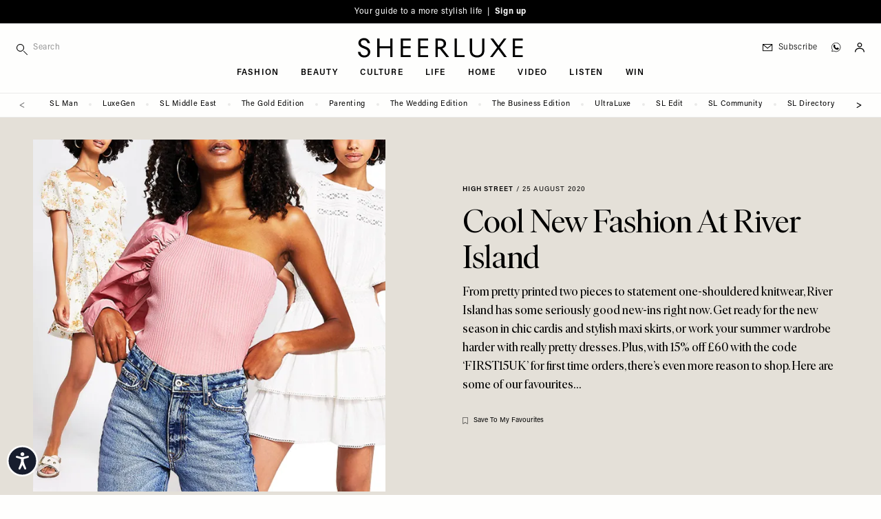

--- FILE ---
content_type: text/html; charset=UTF-8
request_url: https://sheerluxe.com/fashion/high-street/cool-new-fashion-river-island
body_size: 41051
content:
<!DOCTYPE html>
<html lang="en-gb" dir="ltr" prefix="og: https://ogp.me/ns#" class="tw-h-full">
<head>
  <meta charset="utf-8" />
<meta name="description" content="From pretty printed two pieces to statement one-shouldered knitwear, River Island has some seriously good new-ins right now. Get ready for the new season in chic cardis and stylish maxi skirts, or work your summer wardrobe harder with really pretty dresses. Plus, with 15% off £60 with the code ‘FIRST15UK’ for first time orders, there’s even more reason to shop. Here are some of our favourites…" />
<link rel="canonical" href="https://sheerluxe.com/fashion/high-street/cool-new-fashion-river-island" />
<meta property="og:site_name" content="SheerLuxe" />
<meta property="og:type" content="article" />
<meta property="og:url" content="https://sheerluxe.com/fashion/high-street/cool-new-fashion-river-island" />
<meta property="og:title" content="Cool New Fashion At River Island" />
<meta property="og:description" content="From pretty printed two pieces to statement one-shouldered knitwear, River Island has some seriously good new-ins right now. Get ready for the new season in chic cardis and stylish maxi skirts, or work your summer wardrobe harder with really pretty dresses. Plus, with 15% off £60 with the code ‘FIRST15UK’ for first time orders, there’s even more reason to shop. Here are some of our favourites…" />
<meta property="og:image" content="https://sheerluxe.com/sites/sheerluxe/files/styles/social/public/articles/2020/08/river-island-august-thumb.jpg?itok=EZh9Lk22" />
<meta property="og:image:url" content="https://sheerluxe.com/sites/sheerluxe/files/styles/social/public/articles/2020/08/river-island-august-thumb.jpg?itok=EZh9Lk22" />
<meta property="og:image:secure_url" content="https://sheerluxe.com/sites/sheerluxe/files/styles/social/public/articles/2020/08/river-island-august-thumb.jpg?itok=EZh9Lk22" />
<meta property="og:image:width" content="1600" />
<meta property="og:image:height" content="900" />
<meta property="og:updated_time" content="2020-08-25T11:28:31+0100" />
<meta property="article:section" content="High Street" />
<meta property="article:tag" content="Fashion" />
<meta property="article:published_time" content="2020-08-25" />
<meta property="article:modified_time" content="2020-08-25T11:28:31+0100" />
<meta name="twitter:card" content="summary_large_image" />
<meta name="twitter:title" content="Cool New Fashion At River Island" />
<meta name="twitter:description" content="From pretty printed two pieces to statement one-shouldered knitwear, River Island has some seriously good new-ins right now. Get ready for the new season in chic cardis and stylish maxi skirts, or work your summer wardrobe harder with really pretty dresses. Plus, with 15% off £60 with the code ‘FIRST15UK’ for first time orders, there’s even more reason to shop. Here are some of our favourites…" />
<meta name="twitter:image" content="https://sheerluxe.com/sites/sheerluxe/files/styles/social/public/articles/2020/08/river-island-august-thumb.jpg?itok=EZh9Lk22" />
<meta name="Generator" content="Drupal 11 (https://www.drupal.org)" />
<meta name="MobileOptimized" content="width" />
<meta name="HandheldFriendly" content="true" />
<meta name="viewport" content="width=device-width, initial-scale=1.0" />
<script type="application/ld+json">{
    "@context": "https://schema.org",
    "@graph": [
        {
            "@type": "Article",
            "name": "Cool New Fashion At River Island",
            "headline": "Cool New Fashion At River Island",
            "about": [
                "High Street",
                "Fashion"
            ],
            "description": "From pretty printed two pieces to statement one-shouldered knitwear, River Island has some seriously good new-ins right now. Get ready for the new season in chic cardis and stylish maxi skirts, or work your summer wardrobe harder with really pretty dresses. Plus, with 15% off £60 with the code ‘FIRST15UK’ for first time orders, there’s even more reason to shop. Here are some of our favourites…",
            "image": {
                "@type": "ImageObject",
                "representativeOfPage": "True",
                "url": "https://sheerluxe.com/sites/sheerluxe/files/styles/social/public/articles/2020/08/river-island-august-thumb.jpg?itok=EZh9Lk22",
                "width": "1600",
                "height": "900"
            },
            "datePublished": "2020-08-25",
            "isAccessibleForFree": "True",
            "dateModified": "2020-08-25T11:28:31+0100",
            "author": {
                "@type": "Organization",
                "@id": "SheerLuxe",
                "name": "SheerLuxe",
                "url": "https://sheerluxe.com/"
            },
            "publisher": {
                "@type": "Organization",
                "@id": "SheerLuxe",
                "name": "SheerLuxe",
                "url": "https://sheerluxe.com/"
            },
            "mainEntityOfPage": "https://sheerluxe.com/fashion/high-street/cool-new-fashion-river-island"
        },
        {
            "@type": "WebSite",
            "@id": "https://sheerluxe.com/",
            "name": "SheerLuxe",
            "url": "https://sheerluxe.com/",
            "potentialAction": {
                "@type": "SearchAction",
                "target": {
                    "@type": "EntryPoint",
                    "urlTemplate": "https://sheerluxe.com/search/{search_term_string}"
                },
                "query-input": "required name=search_term_string"
            },
            "publisher": {
                "@type": "Organization",
                "name": "SheerLuxe",
                "url": "https://sheerluxe.com/"
            }
        }
    ]
}</script>
<meta name="robots" content="max-image-preview:large" />
<script>(function(w,d,s,l,i){w[l]=w[l]||[];w[l].push({'gtm.start':new Date().getTime(),event:'gtm.js'});var f=d.getElementsByTagName(s)[0],j=d.createElement(s),dl=l!='dataLayer'?'&amp;l='+l:'';j.async=true;j.src='https://www.googletagmanager.com/gtm.js?id='+i+dl;f.parentNode.insertBefore(j,f);})(window,document,'script','dataLayer','GTM-WDHLDPW');</script>
<script type="application/ld+json">{
    "@context": "https://schema.org",
    "@type": "BreadcrumbList",
    "itemListElement": [
        {
            "@type": "ListItem",
            "position": 1,
            "name": "Home",
            "item": "https://sheerluxe.com/"
        },
        {
            "@type": "ListItem",
            "position": 2,
            "name": "Fashion",
            "item": "https://sheerluxe.com/fashion"
        },
        {
            "@type": "ListItem",
            "position": 3,
            "name": "High Street",
            "item": "https://sheerluxe.com/fashion/high-street"
        },
        {
            "@type": "ListItem",
            "position": 4,
            "name": "Cool New Fashion At River Island",
            "item": "https://sheerluxe.com/fashion/high-street/cool-new-fashion-river-island"
        }
    ]
}</script>
<script type="text/javascript">
          // Global Turnstile event handler - handles all forms on the page
          window.addEventListener("message", function(event) {
            if (event.data && event.data.source === "cloudflare-challenge" && event.data.event === "complete") {
              // Dispatch custom event to all forms
              window.dispatchEvent(new CustomEvent("turnstile-ready"));
            }
          })
        </script>
<script type="text/javascript">if ('serviceWorker' in navigator) { window.addEventListener('load', () => { navigator.serviceWorker.register('/service-worker.js'); }); }</script>
<style>*, ::before, ::after {--tw-ordinal: var(--tw-empty,/*!*/ /*!*/);--tw-slashed-zero: var(--tw-empty,/*!*/ /*!*/);--tw-numeric-figure: var(--tw-empty,/*!*/ /*!*/);--tw-numeric-spacing: var(--tw-empty,/*!*/ /*!*/);--tw-numeric-fraction: var(--tw-empty,/*!*/ /*!*/);}</style>
<link rel="alternate" type="text/markdown" title="Cool New Fashion At River Island " href="https://sheerluxe.com/node/23739.md" />

  <title>Cool New Fashion At River Island | SheerLuxe
</title>
  <link rel="apple-touch-icon" sizes="180x180" href="/sites/sheerluxe/themes/wandsworth/assets/favicon/apple-touch-icon.png">
<link rel="icon" type="image/png" sizes="32x32" href="/sites/sheerluxe/themes/wandsworth/assets/favicon/favicon-32x32.png">
<link rel="icon" type="image/png" sizes="16x16" href="/sites/sheerluxe/themes/wandsworth/assets/favicon/favicon-16x16.png">
<link rel="manifest" href="/sites/sheerluxe/themes/wandsworth/assets/favicon/site.webmanifest">
<link rel="mask-icon" href="/sites/sheerluxe/themes/wandsworth/assets/favicon/safari-pinned-tab.svg" color="#6e6e65">
<link rel="shortcut icon" href="/sites/sheerluxe/themes/wandsworth/assets/favicon/favicon.ico">
<meta name="apple-mobile-web-app-title" content="SheerLuxe">
<meta name="application-name" content="SheerLuxe">
<meta name="msapplication-config" content="/sites/sheerluxe/themes/wandsworth/assets/favicon/browserconfig.xml">

  <meta name="msapplication-TileColor" content="#FEFEFD">
  <meta name="theme-color" content="#FEFEFD">

  <link rel="stylesheet" media="all" href="/sites/sheerluxe/files/css/css_eC_HaBe49yYE7FMC69H9AwIxiyOnBA5oo6P7G4MbXN4.css?delta=0&amp;language=en&amp;theme=wandsworth&amp;include=[base64]" />
<link rel="stylesheet" media="all" href="/sites/sheerluxe/files/css/css_M_ol4ELZJmo8EIIBhdXXjrb9--CnoPYQFPhyGDb-ayE.css?delta=1&amp;language=en&amp;theme=wandsworth&amp;include=[base64]" />
<link rel="stylesheet" media="all" href="https://use.typekit.net/fni6tgd.css" />
<link rel="stylesheet" media="all" href="/sites/sheerluxe/files/css/css_LIUVZBNqzjPUrSNJzIFwob5X9ZUZlldhQDD7Vf-JLwo.css?delta=3&amp;language=en&amp;theme=wandsworth&amp;include=[base64]" />
<link rel="stylesheet" media="all" href="/themes/custom/bakerloo/dist/mix/live/css/styles.css?t968qt" defer />
<link rel="stylesheet" media="all" href="/sites/sheerluxe/files/css/css_Zk6Df5fC66kKALqr4tlfoyF99OzP0sEavkLjBbn4r5g.css?delta=5&amp;language=en&amp;theme=wandsworth&amp;include=[base64]" />

  <script src="https://securepubads.g.doubleclick.net/tag/js/gpt.js" async crossorigin="anonymous"></script>

</head>
<body
   class="tw-min-h-full tw-bg-page tw-overflow-x-hidden path-node page-node-type-article"
  x-data="app"
  :class="{ 'tw-overflow-hidden': bodyOverflowHidden }"
  @unlock-body-scroll.window="bodyOverflowHidden = false"
>
  <a href="#main-content" class="visually-hidden focusable skip-link">
    Skip to main content
  </a>
      <noscript><iframe src="https://www.googletagmanager.com/ns.html?id=GTM-WDHLDPW" height="0" width="0" style="display:none;visibility:hidden;"></iframe>
</noscript>
  
        <div class="dialog-off-canvas-main-canvas" data-off-canvas-main-canvas>
    
<div id="page" x-data="mobileSidebar" @keydown.escape.prevent.stop="closeMobileSidebar()" :class="{ &#039;menu-open tw-overflow-hidden lg:tw-overflow-visible&#039;: mobileSidebarIsOpen, &#039;search-open&#039;: mobileSidebarIsOpen }" class="tw-relative tw-antialiased">
      <div id="mobile-sidebar" x-cloak="" tabindex="-1" class="tw-fixed tw-h-screen tw-overflow-hidden tw-transform tw-top tw-z-[60] lg:tw-hidden tw-bg-page-offwhite tw-left-0 tw-w-sidebar" :class="mobileSidebarIsOpen ? &#039;tw-ml-0&#039; : &#039;tw--ml-sidebar-overflow&#039;">
      
  <div  class="region region--mobile_sidebar tw-relative tw-overflow-x-hidden tw-overflow-y-auto tw-h-full" :class="mobileSidebarIsOpen ? 'tw-block' : 'tw-hidden'">
    

<div id="block-hamburger-mobile-sidebar" class="block block-theme-blocks block-theme-blocks-hamburger tw-fixed tw-top-0 tw-w-sidebar tw-absolute tw-left-52 tw-z-10 !tw-w-20">
  
    

      <div class="tw-flex tw-justify-end" @click="bodyOverflowHidden = false">
      <button @click="closeMobileSidebar()" aria-label="Toggle menu" class="tw-pt-6 tw-pb-4 tw-pl-3 tw-pr-6 tw-w-auto tw-flex tw-justify-end">
                <svg x-show="!mobileSidebarIsOpen" xmlns="http://www.w3.org/2000/svg" width="14px" height="14px" fill="none" viewbox="4 6 16 12" stroke="currentColor">
          <path strokelinecap="round" strokelinejoin="round" strokewidth="{2}" d="M4 6h16M4 12h16M4 18h16"></path>
        </svg>
        <svg x-cloak x-show="mobileSidebarIsOpen" xmlns="http://www.w3.org/2000/svg" width="14px" height="14px" viewbox="17.19 17.19 65.62 65.62" xmlns="http://www.w3.org/2000/svg" fill="currentColor">
          <path d="m54.332 50 28.48 28.48-4.332 4.332-28.48-28.48-28.48 28.48-4.332-4.332 28.48-28.48-28.48-28.48 4.332-4.332 28.48 28.48 28.48-28.48 4.332 4.332z"></path>
        </svg>
      </button>
    </div>
  </div>


<div class="search-api-page-block-form-site-search search-api-page-block-form search-form search-block-form container-inline block block-search-api-page block-search-api-page-form-block" data-drupal-selector="search-api-page-block-form-site-search" id="block-searchapipagesearchblockform-2">
  
    
      <form region="mobile_sidebar" action="/fashion/high-street/cool-new-fashion-river-island" method="post" id="search-api-page-block-form-site-search" accept-charset="UTF-8">
  <div class="tw-flex tw-flex-nowrap tw-items-center" style="display: flex">
    <div class="tw-w-9/12 sm:tw-w-10/12 lg:tw-w-full lg:tw-max-w-sm js-form-item js-form-type-search form-type-search js-form-item-keys form-item-keys form-no-label">
            <label for="edit-keys" class="visually-hidden">
    Search
      </label>
                <div class="tw-flex">
        
<span class="tw-relative tw-flex tw-items-center">
    <i class="tw-absolute tw-left-0 tw-top-3">
    <svg fill="currentColor" width="16px" height="16px" viewBox="0 0 12 12" version="1.1" xmlns="http://www.w3.org/2000/svg" xmlns:xlink="http://www.w3.org/1999/xlink" xml:space="preserve" xmlns:serif="http://www.serif.com/" style="fill-rule:evenodd;clip-rule:evenodd;stroke-linejoin:round;stroke-miterlimit:2;">
  <path d="M4.125,0c-2.277,0 -4.125,1.848 -4.125,4.125c0,2.277 1.848,4.125 4.125,4.125c2.277,0 4.125,-1.848 4.125,-4.125c0,-2.277 -1.848,-4.125 -4.125,-4.125Zm0,0.75c1.863,0 3.375,1.512 3.375,3.375c0,1.863 -1.512,3.375 -3.375,3.375c-1.863,0 -3.375,-1.512 -3.375,-3.375c0,-1.863 1.512,-3.375 3.375,-3.375Z"></path>
  <path d="M7.61,8.14l3.75,3.75c0.146,0.147 0.384,0.147 0.53,0c0.147,-0.146 0.147,-0.384 0,-0.53l-3.75,-3.75c-0.146,-0.147 -0.384,-0.147 -0.53,0c-0.147,0.146 -0.147,0.384 0,0.53Z"></path>
</svg>

  </i>
  <input title="Enter the terms you wish to search for." data-twig-suggestions="minimal mobile_sidebar" data-drupal-selector="edit-keys" type="search" id="edit-keys" name="keys" value="" size="15" maxlength="128" class="form-search tw-block tw-border-b tw-border-l-0 tw-border-r-0 tw-border-t-0 tw-duration-500 tw-mt-1 tw-pb-2 tw-pt-1 tw-pl-6 tw-text-xs tw-transition-colors tw-w-full focus:tw-border-b-black focus:tw-ring-black focus:tw-ring-0 focus:tw-outline-none tw-bg-page-offwhite tw-border-page tw-tracking-wider" placeholder="Search" style="-webkit-appearance: none;" />
  
</span>

                    </div>
        </div>

<input autocomplete="off" data-drupal-selector="form-2j0yemsr03ycdsmhutubzvnav9nduptbww2p-7jygde" type="hidden" name="form_build_id" value="form-2J0YEMsr03YCdsMhutUBZVNAV9NdUpTBWW2P-7jyGdE" class="tw-mt-1 tw-block tw-w-full tw-bg-page tw-border-t-0 tw-border-l-0 tw-border-r-0 tw-border-b tw-border-text-light tw-shadow-sm focus:tw-border-field-focus focus:tw-ring focus:tw-ring-field-focus focus:tw-ring-opacity-30" />


<input data-drupal-selector="edit-search-api-page-block-form-site-search" type="hidden" name="form_id" value="search_api_page_block_form_site_search" class="tw-mt-1 tw-block tw-w-full tw-bg-page tw-border-t-0 tw-border-l-0 tw-border-r-0 tw-border-b tw-border-text-light tw-shadow-sm focus:tw-border-field-focus focus:tw-ring focus:tw-ring-field-focus focus:tw-ring-opacity-30" />

<div class="tw-flex tw-w-3/12 sm:tw-w-2/12 lg:tw-w-auto form-actions js-form-wrapper form-wrapper" data-drupal-selector="edit-actions" data-twig-suggestions="mobile_sidebar" id="edit-actions"><input class="search-form__submit button js-form-submit form-submit tw-bg-transparent tw-border-t-0 tw-border-l-0 tw-border-r-0 tw-border-b tw-border-text-light tw-font-sans tw-m-0 tw-py-2 tw-text-xs tw-tracking-widest tw-uppercase hover:tw-border-b-accent hover:tw-text-accent focus:tw-border-b-accent focus:tw-ring-0 focus:tw-outline-none" data-twig-suggestions="minimal" data-drupal-selector="edit-submit" type="submit" id="edit-submit" name="op" value="Search" />


</div>

  </div>
</form>

  </div>


<div id="block-iconnavigation-2" class="block block-theme-blocks block-theme-blocks-icon-navigation tw-flex-1 tw-justify-around tw-order-last">
  
    

    <div  class="tw-ml-3 tw-my-6 tw-space-y-3">
    
    
    
    
    
    <a href="https://whatsapp.com/channel/0029Vah1EorGU3BCmwmmh22d" class="tw-block" target="_blank"><div class="tw-flex tw-items-center tw-text-sm tw-shrink-0 tw-whitespace-nowrap tw-normal-case lg:tw-pl-3 lg:tw-text-xs lg:tw-tracking-wider lg:tw-font-light hover:tw-text-accent tw-font-sans tw-pl-3"><div class="icon-whatsapp tw-flex tw-w-6 tw-pl-0.5"><?xml version="1.0" encoding="UTF-8" standalone="no"?><!DOCTYPE svg PUBLIC "-//W3C//DTD SVG 1.1//EN" "http://www.w3.org/Graphics/SVG/1.1/DTD/svg11.dtd">
<svg width="14px" height="14px" viewBox="0 0 11 11" version="1.1"
  xmlns="http://www.w3.org/2000/svg"
  xmlns:xlink="http://www.w3.org/1999/xlink" xml:space="preserve"
  xmlns:serif="http://www.serif.com/" style="fill-rule:evenodd;clip-rule:evenodd;stroke-linejoin:round;stroke-miterlimit:2;">
  <path d="M5.25,0.096c-2.842,-0 -5.154,2.312 -5.154,5.154c-0,0.97 0.269,1.911 0.78,2.728c-0.203,0.713 -0.571,2.063 -0.575,2.077c-0.019,0.069 0.001,0.144 0.053,0.194c0.053,0.05 0.128,0.068 0.197,0.047l2.043,-0.628c0.801,0.482 1.72,0.737 2.656,0.736c2.842,0 5.154,-2.312 5.154,-5.154c0,-2.842 -2.312,-5.154 -5.154,-5.154Zm0,9.912c-0.892,0.001 -1.767,-0.25 -2.524,-0.724c-0.049,-0.031 -0.108,-0.038 -0.163,-0.021l-1.784,0.549c0.165,-0.604 0.332,-1.208 0.503,-1.81c0.016,-0.055 0.007,-0.115 -0.024,-0.163c-0.501,-0.77 -0.767,-1.67 -0.766,-2.589c0,-2.623 2.135,-4.758 4.758,-4.758c2.623,0 4.758,2.135 4.758,4.758c-0,2.623 -2.135,4.758 -4.758,4.758Z" style="fill-rule:nonzero;stroke:#000;stroke-width:0.15px;"/>
  <path d="M8.363,6.365c-0.337,-0.187 -0.625,-0.375 -0.834,-0.512c-0.161,-0.105 -0.276,-0.18 -0.361,-0.223c-0.237,-0.118 -0.417,-0.035 -0.485,0.035c-0.009,0.008 -0.017,0.017 -0.023,0.027c-0.246,0.37 -0.568,0.723 -0.662,0.742c-0.109,-0.017 -0.618,-0.306 -1.124,-0.728c-0.517,-0.43 -0.842,-0.842 -0.89,-1.123c0.332,-0.341 0.451,-0.556 0.451,-0.8c0,-0.252 -0.587,-1.303 -0.693,-1.409c-0.107,-0.107 -0.347,-0.123 -0.714,-0.05c-0.035,0.007 -0.068,0.024 -0.093,0.05c-0.045,0.044 -1.084,1.104 -0.59,2.388c0.542,1.41 1.934,3.049 3.708,3.315c0.202,0.03 0.391,0.045 0.568,0.045c1.044,0 1.66,-0.525 1.834,-1.567l-0.092,-0.19Z"/>
</svg>
</div>
<div class="title tw-border-black tw-block lg:tw-border-none tw-leading-[0.8] tw-text-3xs tw-tracking-widest tw-uppercase">Join SL WhatsApp</div>
</div>
</a>
  </div>
</div>
<nav role="navigation" aria-labelledby="block-mainnavigation-mobile-sidebar-menu" id="block-mainnavigation-mobile-sidebar" class="nav-main-menu-mobile-sidebar sm:tw-relative">
            
  <h2 class="visually-hidden" id="block-mainnavigation-mobile-sidebar-menu">Main navigation</h2>
  

        
    
        <ul class="menu menu-level-0 tw-border-b tw-border-grey-light tw-mb-8 tw-pb-8"  x-data="mobileSidebarDropdown" >

    
      
              <li class="menu-item menu-item--expanded tw-group tw-px-6 tw-py-1" @click="toggleDropdown">
      
        
                        
                
                <a href="/fashion" class="tw-flex tw-pointer-events-none tw-font-serif tw-font-light tw-text-lg sm:tw-text-2xl" data-drupal-link-system-path="taxonomy/term/18">Fashion</a>

        
          
          
          
                                
          
          <div class="submenu-wrapper submenu-wrapper-level-0 tw-bg-page-offwhite tw-ease-linear tw-h-full tw--left-sidebar tw-overflow-auto tw-top-0 tw-transform tw-transition-all tw-w-full tw-z-10 sm:tw-left-sidebar sm:tw-h-auto tw-border-l tw-border-grey-light tw-absolute sm:tw-pl-6 sm:tw-hidden">
            
              
              <button @click="returnDropdown"  class="tw-bg-page-offwhite tw-border-b tw-border-grey-light tw-flex tw-items-center tw-left-0 tw-px-6 tw-py-4 tw-sticky tw-text-left tw-top-0 tw-tracking-widest tw-uppercase tw-text-3xs tw-w-full tw-z-10 sm:tw-hidden">
                <span class="tw-mr-2 tw-transform tw-rotate-180">
                  <svg width="16px" height="12px" viewBox="0 0 18 13" version="1.1"
  xmlns="http://www.w3.org/2000/svg"
  xmlns:xlink="http://www.w3.org/1999/xlink" xml:space="preserve"
  xmlns:serif="http://www.serif.com/" style="fill-rule:evenodd;clip-rule:evenodd;stroke-linejoin:round;stroke-miterlimit:2;">
  <path d="M0.563,6.652l14.546,0.001l-4.545,4.544c-0.22,0.22 -0.22,0.576 0,0.795c0.219,0.22 0.576,0.22 0.795,0l5.505,-5.505c0.053,-0.052 0.093,-0.114 0.121,-0.182c0.057,-0.139 0.057,-0.292 0,-0.43c-0.028,-0.069 -0.07,-0.132 -0.12,-0.183l-5.528,-5.527c-0.109,-0.11 -0.254,-0.165 -0.397,-0.165c-0.143,0 -0.288,0.055 -0.398,0.165c-0.22,0.22 -0.22,0.576 0,0.796l4.567,4.566l-14.546,0c-0.31,0 -0.563,0.253 -0.563,0.563c0,0.31 0.253,0.562 0.563,0.562Z" style="fill-rule:nonzero;"></path>
</svg>


                </span>
                back
              </button>
            
            
            <div  class="submenu tw-sticky tw-top-10 tw-px-6 tw-pb-8 tw-pt-2">
              <a href="/fashion" class="tw-pb-0.5 tw-inline-block tw-border-b tw-border-text tw-mb-0.5 tw-text-3xs tw-tracking-widest tw-uppercase" data-drupal-link-system-path="taxonomy/term/18">All Fashion</a>
                  
        <ul class="menu menu-level-1" >

    
      
              <li class="menu-item">
      
        
                        
                
                <a href="/fashion/shopping" class="tw-flex tw-my-2 tw-py-1 tw-text-3xs tw-tracking-widest tw-uppercase sm:tw-py-2" data-drupal-link-system-path="taxonomy/term/311">Shopping</a>

              </li>
    
      
              <li class="menu-item">
      
        
                        
                
                <a href="/fashion/high-street" class="tw-flex tw-my-2 tw-py-1 tw-text-3xs tw-tracking-widest tw-uppercase sm:tw-py-2" data-drupal-link-system-path="taxonomy/term/25">High Street</a>

              </li>
    
      
              <li class="menu-item">
      
        
                        
                
                <a href="/fashion/designer" class="tw-flex tw-my-2 tw-py-1 tw-text-3xs tw-tracking-widest tw-uppercase sm:tw-py-2" data-drupal-link-system-path="taxonomy/term/23">Designer</a>

              </li>
    
      
              <li class="menu-item">
      
        
                        
                
                <a href="/fashion/trends" class="tw-flex tw-my-2 tw-py-1 tw-text-3xs tw-tracking-widest tw-uppercase sm:tw-py-2" data-drupal-link-system-path="taxonomy/term/29">Trends</a>

              </li>
    
      
              <li class="menu-item">
      
        
                        
                
                <a href="/fashion/how-to-wear" class="tw-flex tw-my-2 tw-py-1 tw-text-3xs tw-tracking-widest tw-uppercase sm:tw-py-2" data-drupal-link-system-path="taxonomy/term/312">How To Wear</a>

              </li>
    
      
              <li class="menu-item">
      
        
                        
                
                <a href="/fashion/interviews" class="tw-flex tw-my-2 tw-py-1 tw-text-3xs tw-tracking-widest tw-uppercase sm:tw-py-2" data-drupal-link-system-path="taxonomy/term/313">Interviews</a>

              </li>
    
      
              <li class="menu-item">
      
        
                        
                
                <a href="/fashion/shoots" class="tw-flex tw-my-2 tw-py-1 tw-text-3xs tw-tracking-widest tw-uppercase sm:tw-py-2" data-drupal-link-system-path="taxonomy/term/27">Shoots</a>

              </li>
        </ul>
  
            </div>
          </div>
              </li>
    
      
              <li class="menu-item menu-item--expanded tw-group tw-px-6 tw-py-1" @click="toggleDropdown">
      
        
                        
                
                <a href="/beauty" class="tw-flex tw-pointer-events-none tw-font-serif tw-font-light tw-text-lg sm:tw-text-2xl" data-drupal-link-system-path="taxonomy/term/19">Beauty</a>

        
          
          
          
                                
          
          <div class="submenu-wrapper submenu-wrapper-level-0 tw-bg-page-offwhite tw-ease-linear tw-h-full tw--left-sidebar tw-overflow-auto tw-top-0 tw-transform tw-transition-all tw-w-full tw-z-10 sm:tw-left-sidebar sm:tw-h-auto tw-border-l tw-border-grey-light tw-absolute sm:tw-pl-6 sm:tw-hidden">
            
              
              <button @click="returnDropdown"  class="tw-bg-page-offwhite tw-border-b tw-border-grey-light tw-flex tw-items-center tw-left-0 tw-px-6 tw-py-4 tw-sticky tw-text-left tw-top-0 tw-tracking-widest tw-uppercase tw-text-3xs tw-w-full tw-z-10 sm:tw-hidden">
                <span class="tw-mr-2 tw-transform tw-rotate-180">
                  <svg width="16px" height="12px" viewBox="0 0 18 13" version="1.1"
  xmlns="http://www.w3.org/2000/svg"
  xmlns:xlink="http://www.w3.org/1999/xlink" xml:space="preserve"
  xmlns:serif="http://www.serif.com/" style="fill-rule:evenodd;clip-rule:evenodd;stroke-linejoin:round;stroke-miterlimit:2;">
  <path d="M0.563,6.652l14.546,0.001l-4.545,4.544c-0.22,0.22 -0.22,0.576 0,0.795c0.219,0.22 0.576,0.22 0.795,0l5.505,-5.505c0.053,-0.052 0.093,-0.114 0.121,-0.182c0.057,-0.139 0.057,-0.292 0,-0.43c-0.028,-0.069 -0.07,-0.132 -0.12,-0.183l-5.528,-5.527c-0.109,-0.11 -0.254,-0.165 -0.397,-0.165c-0.143,0 -0.288,0.055 -0.398,0.165c-0.22,0.22 -0.22,0.576 0,0.796l4.567,4.566l-14.546,0c-0.31,0 -0.563,0.253 -0.563,0.563c0,0.31 0.253,0.562 0.563,0.562Z" style="fill-rule:nonzero;"></path>
</svg>


                </span>
                back
              </button>
            
            
            <div  class="submenu tw-sticky tw-top-10 tw-px-6 tw-pb-8 tw-pt-2">
              <a href="/beauty" class="tw-pb-0.5 tw-inline-block tw-border-b tw-border-text tw-mb-0.5 tw-text-3xs tw-tracking-widest tw-uppercase" data-drupal-link-system-path="taxonomy/term/19">All Beauty</a>
                  
        <ul class="menu menu-level-1" >

    
      
              <li class="menu-item">
      
        
                        
                
                <a href="/beauty/make-up" class="tw-flex tw-my-2 tw-py-1 tw-text-3xs tw-tracking-widest tw-uppercase sm:tw-py-2" data-drupal-link-system-path="taxonomy/term/42">Make-up</a>

              </li>
    
      
              <li class="menu-item">
      
        
                        
                
                <a href="/beauty/skincare" class="tw-flex tw-my-2 tw-py-1 tw-text-3xs tw-tracking-widest tw-uppercase sm:tw-py-2" data-drupal-link-system-path="taxonomy/term/43">Skincare</a>

              </li>
    
      
              <li class="menu-item">
      
        
                        
                
                <a href="/beauty/bath-body" class="tw-flex tw-my-2 tw-py-1 tw-text-3xs tw-tracking-widest tw-uppercase sm:tw-py-2" data-drupal-link-system-path="taxonomy/term/44">Bath &amp; Body</a>

              </li>
    
      
              <li class="menu-item">
      
        
                        
                
                <a href="/beauty/hair-nails" class="tw-flex tw-my-2 tw-py-1 tw-text-3xs tw-tracking-widest tw-uppercase sm:tw-py-2" data-drupal-link-system-path="taxonomy/term/45">Hair &amp; Nails</a>

              </li>
        </ul>
  
            </div>
          </div>
              </li>
    
      
              <li class="menu-item menu-item--expanded tw-group tw-px-6 tw-py-1" @click="toggleDropdown">
      
        
                        
                
                <a href="/culture" class="tw-flex tw-pointer-events-none tw-font-serif tw-font-light tw-text-lg sm:tw-text-2xl" data-drupal-link-system-path="taxonomy/term/20">Culture</a>

        
          
          
          
                                
          
          <div class="submenu-wrapper submenu-wrapper-level-0 tw-bg-page-offwhite tw-ease-linear tw-h-full tw--left-sidebar tw-overflow-auto tw-top-0 tw-transform tw-transition-all tw-w-full tw-z-10 sm:tw-left-sidebar sm:tw-h-auto tw-border-l tw-border-grey-light tw-absolute sm:tw-pl-6 sm:tw-hidden">
            
              
              <button @click="returnDropdown"  class="tw-bg-page-offwhite tw-border-b tw-border-grey-light tw-flex tw-items-center tw-left-0 tw-px-6 tw-py-4 tw-sticky tw-text-left tw-top-0 tw-tracking-widest tw-uppercase tw-text-3xs tw-w-full tw-z-10 sm:tw-hidden">
                <span class="tw-mr-2 tw-transform tw-rotate-180">
                  <svg width="16px" height="12px" viewBox="0 0 18 13" version="1.1"
  xmlns="http://www.w3.org/2000/svg"
  xmlns:xlink="http://www.w3.org/1999/xlink" xml:space="preserve"
  xmlns:serif="http://www.serif.com/" style="fill-rule:evenodd;clip-rule:evenodd;stroke-linejoin:round;stroke-miterlimit:2;">
  <path d="M0.563,6.652l14.546,0.001l-4.545,4.544c-0.22,0.22 -0.22,0.576 0,0.795c0.219,0.22 0.576,0.22 0.795,0l5.505,-5.505c0.053,-0.052 0.093,-0.114 0.121,-0.182c0.057,-0.139 0.057,-0.292 0,-0.43c-0.028,-0.069 -0.07,-0.132 -0.12,-0.183l-5.528,-5.527c-0.109,-0.11 -0.254,-0.165 -0.397,-0.165c-0.143,0 -0.288,0.055 -0.398,0.165c-0.22,0.22 -0.22,0.576 0,0.796l4.567,4.566l-14.546,0c-0.31,0 -0.563,0.253 -0.563,0.563c0,0.31 0.253,0.562 0.563,0.562Z" style="fill-rule:nonzero;"></path>
</svg>


                </span>
                back
              </button>
            
            
            <div  class="submenu tw-sticky tw-top-10 tw-px-6 tw-pb-8 tw-pt-2">
              <a href="/culture" class="tw-pb-0.5 tw-inline-block tw-border-b tw-border-text tw-mb-0.5 tw-text-3xs tw-tracking-widest tw-uppercase" data-drupal-link-system-path="taxonomy/term/20">All Culture</a>
                  
        <ul class="menu menu-level-1" >

    
      
              <li class="menu-item">
      
        
                        
                
                <a href="/culture/sl-stays" class="tw-flex tw-my-2 tw-py-1 tw-text-3xs tw-tracking-widest tw-uppercase sm:tw-py-2" data-drupal-link-system-path="taxonomy/term/314">SL Stays</a>

              </li>
    
      
              <li class="menu-item">
      
        
                        
                
                <a href="/culture/city-guides" class="tw-flex tw-my-2 tw-py-1 tw-text-3xs tw-tracking-widest tw-uppercase sm:tw-py-2" data-drupal-link-system-path="taxonomy/term/232">City Guides</a>

              </li>
    
      
              <li class="menu-item">
      
        
                        
                
                <a href="/culture/whats-on" class="tw-flex tw-my-2 tw-py-1 tw-text-3xs tw-tracking-widest tw-uppercase sm:tw-py-2" data-drupal-link-system-path="taxonomy/term/46">What&#039;s On</a>

              </li>
    
      
              <li class="menu-item">
      
        
                        
                
                <a href="/culture/restaurants-bars" class="tw-flex tw-my-2 tw-py-1 tw-text-3xs tw-tracking-widest tw-uppercase sm:tw-py-2" data-drupal-link-system-path="taxonomy/term/47">Restaurants &amp; Bars</a>

              </li>
    
      
              <li class="menu-item">
      
        
                        
                
                <a href="/culture/tv-film" class="tw-flex tw-my-2 tw-py-1 tw-text-3xs tw-tracking-widest tw-uppercase sm:tw-py-2" data-drupal-link-system-path="taxonomy/term/48">TV &amp; Film</a>

              </li>
    
      
              <li class="menu-item">
      
        
                        
                
                <a href="/culture/books-podcasts" class="tw-flex tw-my-2 tw-py-1 tw-text-3xs tw-tracking-widest tw-uppercase sm:tw-py-2" data-drupal-link-system-path="taxonomy/term/49">Books &amp; Podcasts</a>

              </li>
    
      
              <li class="menu-item menu-item--expanded">
      
        
                        
                                  
                <a href="/culture/travel" class="tw-flex tw-pointer-events-none tw-my-2 tw-py-1 tw-text-3xs tw-tracking-widest tw-uppercase sm:tw-py-2" data-drupal-link-system-path="taxonomy/term/50">            Travel
            <span class="next-level-icon tw-ml-2 tw-mt-1 tw-transform">
              <svg class="tw-fill-current" width="6px" height="11px" viewBox='0 0 16 29'
  xmlns='http://www.w3.org/2000/svg' fill-rule='evenodd' clip-rule='evenodd' stroke-linejoin='round' stroke-miterlimit='2'>
  <path d='M.457 2.669a1.567 1.567 0 010-2.212 1.564 1.564 0 012.209 0l12.501 12.501c.609.609.609 1.6 0 2.209L2.666 27.668c-.609.609-1.6.609-2.209 0a1.564 1.564 0 010-2.209L11.85 14.063.457 2.669z' fill-rule='nonzero'/>
</svg>

            </span>
          </a>

        
          
          
          
          
                                
          <div class="submenu-wrapper submenu-wrapper-level-1 tw-bg-page-offwhite tw-ease-linear tw-h-full tw--left-sidebar tw-overflow-auto tw-top-0 tw-transform tw-transition-all tw-w-full tw-z-10 sm:tw-left-sidebar sm:tw-h-auto tw-hidden tw-pl-4">
            
            
            <div  class="submenu tw-sticky tw-top-10 tw-px-2 tw-py-2">
              <a href="/culture/travel" class="tw-pb-0.5 tw-inline-block tw-border-b tw-border-text tw-mb-0.5 tw-text-3xs tw-tracking-widest tw-uppercase" data-drupal-link-system-path="taxonomy/term/50">All Travel</a>
                  
        <ul class="menu menu-level-2" >

    
      
              <li class="menu-item">
      
        
                        
                
                <a href="/culture/travel/city-breaks" class="tw-flex tw-my-2 tw-py-1 tw-text-3xs tw-tracking-widest tw-uppercase sm:tw-py-2" data-drupal-link-system-path="taxonomy/term/64">City Breaks</a>

              </li>
    
      
              <li class="menu-item">
      
        
                        
                
                <a href="/culture/travel/europe" class="tw-flex tw-my-2 tw-py-1 tw-text-3xs tw-tracking-widest tw-uppercase sm:tw-py-2" data-drupal-link-system-path="taxonomy/term/65">Europe</a>

              </li>
    
      
              <li class="menu-item">
      
        
                        
                
                <a href="/culture/travel/uk" class="tw-flex tw-my-2 tw-py-1 tw-text-3xs tw-tracking-widest tw-uppercase sm:tw-py-2" data-drupal-link-system-path="taxonomy/term/66">UK</a>

              </li>
    
      
              <li class="menu-item">
      
        
                        
                
                <a href="/culture/travel/family-travel" class="tw-flex tw-my-2 tw-py-1 tw-text-3xs tw-tracking-widest tw-uppercase sm:tw-py-2" data-drupal-link-system-path="taxonomy/term/67">Family Travel</a>

              </li>
    
      
              <li class="menu-item">
      
        
                        
                
                <a href="/culture/travel/long-haul" class="tw-flex tw-my-2 tw-py-1 tw-text-3xs tw-tracking-widest tw-uppercase sm:tw-py-2" data-drupal-link-system-path="taxonomy/term/68">Long-Haul</a>

              </li>
        </ul>
  
            </div>
          </div>
              </li>
        </ul>
  
            </div>
          </div>
              </li>
    
      
              <li class="menu-item menu-item--expanded tw-group tw-px-6 tw-py-1" @click="toggleDropdown">
      
        
                        
                
                <a href="/life" class="tw-flex tw-pointer-events-none tw-font-serif tw-font-light tw-text-lg sm:tw-text-2xl" data-drupal-link-system-path="taxonomy/term/21">Life</a>

        
          
          
          
                                
          
          <div class="submenu-wrapper submenu-wrapper-level-0 tw-bg-page-offwhite tw-ease-linear tw-h-full tw--left-sidebar tw-overflow-auto tw-top-0 tw-transform tw-transition-all tw-w-full tw-z-10 sm:tw-left-sidebar sm:tw-h-auto tw-border-l tw-border-grey-light tw-absolute sm:tw-pl-6 sm:tw-hidden">
            
              
              <button @click="returnDropdown"  class="tw-bg-page-offwhite tw-border-b tw-border-grey-light tw-flex tw-items-center tw-left-0 tw-px-6 tw-py-4 tw-sticky tw-text-left tw-top-0 tw-tracking-widest tw-uppercase tw-text-3xs tw-w-full tw-z-10 sm:tw-hidden">
                <span class="tw-mr-2 tw-transform tw-rotate-180">
                  <svg width="16px" height="12px" viewBox="0 0 18 13" version="1.1"
  xmlns="http://www.w3.org/2000/svg"
  xmlns:xlink="http://www.w3.org/1999/xlink" xml:space="preserve"
  xmlns:serif="http://www.serif.com/" style="fill-rule:evenodd;clip-rule:evenodd;stroke-linejoin:round;stroke-miterlimit:2;">
  <path d="M0.563,6.652l14.546,0.001l-4.545,4.544c-0.22,0.22 -0.22,0.576 0,0.795c0.219,0.22 0.576,0.22 0.795,0l5.505,-5.505c0.053,-0.052 0.093,-0.114 0.121,-0.182c0.057,-0.139 0.057,-0.292 0,-0.43c-0.028,-0.069 -0.07,-0.132 -0.12,-0.183l-5.528,-5.527c-0.109,-0.11 -0.254,-0.165 -0.397,-0.165c-0.143,0 -0.288,0.055 -0.398,0.165c-0.22,0.22 -0.22,0.576 0,0.796l4.567,4.566l-14.546,0c-0.31,0 -0.563,0.253 -0.563,0.563c0,0.31 0.253,0.562 0.563,0.562Z" style="fill-rule:nonzero;"></path>
</svg>


                </span>
                back
              </button>
            
            
            <div  class="submenu tw-sticky tw-top-10 tw-px-6 tw-pb-8 tw-pt-2">
              <a href="/life" class="tw-pb-0.5 tw-inline-block tw-border-b tw-border-text tw-mb-0.5 tw-text-3xs tw-tracking-widest tw-uppercase" data-drupal-link-system-path="taxonomy/term/21">All Life</a>
                  
        <ul class="menu menu-level-1" >

    
      
              <li class="menu-item">
      
        
                        
                
                <a href="/life/careers" class="tw-flex tw-my-2 tw-py-1 tw-text-3xs tw-tracking-widest tw-uppercase sm:tw-py-2" data-drupal-link-system-path="taxonomy/term/51">Careers</a>

              </li>
    
      
              <li class="menu-item">
      
        
                        
                
                <a href="/parenting" class="tw-flex tw-my-2 tw-py-1 tw-text-3xs tw-tracking-widest tw-uppercase sm:tw-py-2" data-drupal-link-system-path="taxonomy/term/15">Parenting</a>

              </li>
    
      
              <li class="menu-item menu-item--expanded">
      
        
                        
                                  
                <a href="/life/food" class="tw-flex tw-pointer-events-none tw-my-2 tw-py-1 tw-text-3xs tw-tracking-widest tw-uppercase sm:tw-py-2" data-drupal-link-system-path="taxonomy/term/53">            Food
            <span class="next-level-icon tw-ml-2 tw-mt-1 tw-transform">
              <svg class="tw-fill-current" width="6px" height="11px" viewBox='0 0 16 29'
  xmlns='http://www.w3.org/2000/svg' fill-rule='evenodd' clip-rule='evenodd' stroke-linejoin='round' stroke-miterlimit='2'>
  <path d='M.457 2.669a1.567 1.567 0 010-2.212 1.564 1.564 0 012.209 0l12.501 12.501c.609.609.609 1.6 0 2.209L2.666 27.668c-.609.609-1.6.609-2.209 0a1.564 1.564 0 010-2.209L11.85 14.063.457 2.669z' fill-rule='nonzero'/>
</svg>

            </span>
          </a>

        
          
          
          
          
                                
          <div class="submenu-wrapper submenu-wrapper-level-1 tw-bg-page-offwhite tw-ease-linear tw-h-full tw--left-sidebar tw-overflow-auto tw-top-0 tw-transform tw-transition-all tw-w-full tw-z-10 sm:tw-left-sidebar sm:tw-h-auto tw-hidden tw-pl-4">
            
            
            <div  class="submenu tw-sticky tw-top-10 tw-px-2 tw-py-2">
              <a href="/life/food" class="tw-pb-0.5 tw-inline-block tw-border-b tw-border-text tw-mb-0.5 tw-text-3xs tw-tracking-widest tw-uppercase" data-drupal-link-system-path="taxonomy/term/53">All Food</a>
                  
        <ul class="menu menu-level-2" >

    
      
              <li class="menu-item">
      
        
                        
                
                <a href="/life/food/whats-new" class="tw-flex tw-my-2 tw-py-1 tw-text-3xs tw-tracking-widest tw-uppercase sm:tw-py-2" data-drupal-link-system-path="taxonomy/term/69">What&#039;s New</a>

              </li>
    
      
              <li class="menu-item">
      
        
                        
                
                <a href="/life/food/recipes" class="tw-flex tw-my-2 tw-py-1 tw-text-3xs tw-tracking-widest tw-uppercase sm:tw-py-2" data-drupal-link-system-path="taxonomy/term/70">Recipes</a>

              </li>
        </ul>
  
            </div>
          </div>
              </li>
    
      
              <li class="menu-item">
      
        
                        
                
                <a href="/life/health-wellness" class="tw-flex tw-my-2 tw-py-1 tw-text-3xs tw-tracking-widest tw-uppercase sm:tw-py-2" data-drupal-link-system-path="taxonomy/term/54">Health &amp; Wellness</a>

              </li>
    
      
              <li class="menu-item">
      
        
                        
                
                <a href="/life/sex-relationships" class="tw-flex tw-my-2 tw-py-1 tw-text-3xs tw-tracking-widest tw-uppercase sm:tw-py-2" data-drupal-link-system-path="taxonomy/term/55">Sex &amp; Relationships</a>

              </li>
    
      
              <li class="menu-item">
      
        
                        
                
                <a href="/life/fitness" class="tw-flex tw-my-2 tw-py-1 tw-text-3xs tw-tracking-widest tw-uppercase sm:tw-py-2" data-drupal-link-system-path="taxonomy/term/56">Fitness</a>

              </li>
    
      
              <li class="menu-item">
      
        
                        
                
                <a href="/weddings" class="tw-flex tw-my-2 tw-py-1 tw-text-3xs tw-tracking-widest tw-uppercase sm:tw-py-2" data-drupal-link-system-path="taxonomy/term/16">The Wedding Edition</a>

              </li>
        </ul>
  
            </div>
          </div>
              </li>
    
      
              <li class="menu-item menu-item--expanded tw-group tw-px-6 tw-py-1" @click="toggleDropdown">
      
        
                        
                
                <a href="/home" class="tw-flex tw-pointer-events-none tw-font-serif tw-font-light tw-text-lg sm:tw-text-2xl" data-drupal-link-system-path="taxonomy/term/22">Home</a>

        
          
          
          
                                
          
          <div class="submenu-wrapper submenu-wrapper-level-0 tw-bg-page-offwhite tw-ease-linear tw-h-full tw--left-sidebar tw-overflow-auto tw-top-0 tw-transform tw-transition-all tw-w-full tw-z-10 sm:tw-left-sidebar sm:tw-h-auto tw-border-l tw-border-grey-light tw-absolute sm:tw-pl-6 sm:tw-hidden">
            
              
              <button @click="returnDropdown"  class="tw-bg-page-offwhite tw-border-b tw-border-grey-light tw-flex tw-items-center tw-left-0 tw-px-6 tw-py-4 tw-sticky tw-text-left tw-top-0 tw-tracking-widest tw-uppercase tw-text-3xs tw-w-full tw-z-10 sm:tw-hidden">
                <span class="tw-mr-2 tw-transform tw-rotate-180">
                  <svg width="16px" height="12px" viewBox="0 0 18 13" version="1.1"
  xmlns="http://www.w3.org/2000/svg"
  xmlns:xlink="http://www.w3.org/1999/xlink" xml:space="preserve"
  xmlns:serif="http://www.serif.com/" style="fill-rule:evenodd;clip-rule:evenodd;stroke-linejoin:round;stroke-miterlimit:2;">
  <path d="M0.563,6.652l14.546,0.001l-4.545,4.544c-0.22,0.22 -0.22,0.576 0,0.795c0.219,0.22 0.576,0.22 0.795,0l5.505,-5.505c0.053,-0.052 0.093,-0.114 0.121,-0.182c0.057,-0.139 0.057,-0.292 0,-0.43c-0.028,-0.069 -0.07,-0.132 -0.12,-0.183l-5.528,-5.527c-0.109,-0.11 -0.254,-0.165 -0.397,-0.165c-0.143,0 -0.288,0.055 -0.398,0.165c-0.22,0.22 -0.22,0.576 0,0.796l4.567,4.566l-14.546,0c-0.31,0 -0.563,0.253 -0.563,0.563c0,0.31 0.253,0.562 0.563,0.562Z" style="fill-rule:nonzero;"></path>
</svg>


                </span>
                back
              </button>
            
            
            <div  class="submenu tw-sticky tw-top-10 tw-px-6 tw-pb-8 tw-pt-2">
              <a href="/home" class="tw-pb-0.5 tw-inline-block tw-border-b tw-border-text tw-mb-0.5 tw-text-3xs tw-tracking-widest tw-uppercase" data-drupal-link-system-path="taxonomy/term/22">All Home</a>
                  
        <ul class="menu menu-level-1" >

    
      
              <li class="menu-item">
      
        
                        
                
                <a href="/home/property" class="tw-flex tw-my-2 tw-py-1 tw-text-3xs tw-tracking-widest tw-uppercase sm:tw-py-2" data-drupal-link-system-path="taxonomy/term/58">Property</a>

              </li>
    
      
              <li class="menu-item">
      
        
                        
                
                <a href="/home/accessories-furniture" class="tw-flex tw-my-2 tw-py-1 tw-text-3xs tw-tracking-widest tw-uppercase sm:tw-py-2" data-drupal-link-system-path="taxonomy/term/59">Accessories &amp; Furniture</a>

              </li>
    
      
              <li class="menu-item">
      
        
                        
                
                <a href="/home/interior-design" class="tw-flex tw-my-2 tw-py-1 tw-text-3xs tw-tracking-widest tw-uppercase sm:tw-py-2" data-drupal-link-system-path="taxonomy/term/60">Interior Design</a>

              </li>
    
      
              <li class="menu-item">
      
        
                        
                
                <a href="/home/house-tours" class="tw-flex tw-my-2 tw-py-1 tw-text-3xs tw-tracking-widest tw-uppercase sm:tw-py-2" data-drupal-link-system-path="taxonomy/term/91">House Tours</a>

              </li>
    
      
              <li class="menu-item">
      
        
                        
                
                <a href="/home/decorating" class="tw-flex tw-my-2 tw-py-1 tw-text-3xs tw-tracking-widest tw-uppercase sm:tw-py-2" data-drupal-link-system-path="taxonomy/term/62">Decorating</a>

              </li>
    
      
              <li class="menu-item">
      
        
                        
                
                <a href="/home/household" class="tw-flex tw-my-2 tw-py-1 tw-text-3xs tw-tracking-widest tw-uppercase sm:tw-py-2" data-drupal-link-system-path="taxonomy/term/63">Household</a>

              </li>
        </ul>
  
            </div>
          </div>
              </li>
    
      
              <li class="menu-item menu-item--expanded tw-group tw-px-6 tw-py-1" @click="toggleDropdown">
      
        
                        
                
                <a href="/video" class="tw-flex tw-pointer-events-none tw-font-serif tw-font-light tw-text-lg sm:tw-text-2xl" data-drupal-link-system-path="taxonomy/term/88">Video</a>

        
          
          
          
                                
          
          <div class="submenu-wrapper submenu-wrapper-level-0 tw-bg-page-offwhite tw-ease-linear tw-h-full tw--left-sidebar tw-overflow-auto tw-top-0 tw-transform tw-transition-all tw-w-full tw-z-10 sm:tw-left-sidebar sm:tw-h-auto tw-border-l tw-border-grey-light tw-absolute sm:tw-pl-6 sm:tw-hidden">
            
              
              <button @click="returnDropdown"  class="tw-bg-page-offwhite tw-border-b tw-border-grey-light tw-flex tw-items-center tw-left-0 tw-px-6 tw-py-4 tw-sticky tw-text-left tw-top-0 tw-tracking-widest tw-uppercase tw-text-3xs tw-w-full tw-z-10 sm:tw-hidden">
                <span class="tw-mr-2 tw-transform tw-rotate-180">
                  <svg width="16px" height="12px" viewBox="0 0 18 13" version="1.1"
  xmlns="http://www.w3.org/2000/svg"
  xmlns:xlink="http://www.w3.org/1999/xlink" xml:space="preserve"
  xmlns:serif="http://www.serif.com/" style="fill-rule:evenodd;clip-rule:evenodd;stroke-linejoin:round;stroke-miterlimit:2;">
  <path d="M0.563,6.652l14.546,0.001l-4.545,4.544c-0.22,0.22 -0.22,0.576 0,0.795c0.219,0.22 0.576,0.22 0.795,0l5.505,-5.505c0.053,-0.052 0.093,-0.114 0.121,-0.182c0.057,-0.139 0.057,-0.292 0,-0.43c-0.028,-0.069 -0.07,-0.132 -0.12,-0.183l-5.528,-5.527c-0.109,-0.11 -0.254,-0.165 -0.397,-0.165c-0.143,0 -0.288,0.055 -0.398,0.165c-0.22,0.22 -0.22,0.576 0,0.796l4.567,4.566l-14.546,0c-0.31,0 -0.563,0.253 -0.563,0.563c0,0.31 0.253,0.562 0.563,0.562Z" style="fill-rule:nonzero;"></path>
</svg>


                </span>
                back
              </button>
            
            
            <div  class="submenu tw-sticky tw-top-10 tw-px-6 tw-pb-8 tw-pt-2">
              <a href="/video" class="tw-pb-0.5 tw-inline-block tw-border-b tw-border-text tw-mb-0.5 tw-text-3xs tw-tracking-widest tw-uppercase" data-drupal-link-system-path="taxonomy/term/88">All Video</a>
                  
        <ul class="menu menu-level-1" >

    
      
              <li class="menu-item">
      
        
                        
                
                <a href="/video/fashion" class="tw-flex tw-my-2 tw-py-1 tw-text-3xs tw-tracking-widest tw-uppercase sm:tw-py-2" data-drupal-link-system-path="taxonomy/term/300">Fashion</a>

              </li>
    
      
              <li class="menu-item">
      
        
                        
                
                <a href="/video/inside-sl" class="tw-flex tw-my-2 tw-py-1 tw-text-3xs tw-tracking-widest tw-uppercase sm:tw-py-2" data-drupal-link-system-path="taxonomy/term/308">INSIDE SL</a>

              </li>
    
      
              <li class="menu-item">
      
        
                        
                
                <a href="/video/home-tour" class="tw-flex tw-my-2 tw-py-1 tw-text-3xs tw-tracking-widest tw-uppercase sm:tw-py-2" data-drupal-link-system-path="taxonomy/term/301">Home Tour</a>

              </li>
    
      
              <li class="menu-item">
      
        
                        
                
                <a href="/video/conversations" class="tw-flex tw-my-2 tw-py-1 tw-text-3xs tw-tracking-widest tw-uppercase sm:tw-py-2" data-drupal-link-system-path="taxonomy/term/302">Conversations</a>

              </li>
    
      
              <li class="menu-item">
      
        
                        
                
                <a href="/video/sheerluxe-show" class="tw-flex tw-my-2 tw-py-1 tw-text-3xs tw-tracking-widest tw-uppercase sm:tw-py-2" data-drupal-link-system-path="taxonomy/term/90">SheerLuxe Show</a>

              </li>
        </ul>
  
            </div>
          </div>
              </li>
    
      
              <li class="menu-item tw-group tw-px-6 tw-py-1">
      
        
                        
                
                <a href="/sheerluxe-podcast" class="tw-flex tw-font-serif tw-font-light tw-text-lg sm:tw-text-2xl" data-drupal-link-system-path="sheerluxe-podcast">Listen</a>

              </li>
    
      
              <li class="menu-item tw-group tw-px-6 tw-py-1">
      
        
                        
                
                <a href="/win" class="tw-flex tw-font-serif tw-font-light tw-text-lg sm:tw-text-2xl" data-drupal-link-system-path="win">Win</a>

              </li>
        </ul>
  


  </nav>

<nav id="block-secondary-menu-mobile-sidebar" class="tw-border-b tw-border-grey-light tw-px-6 tw-mb-8 tw-pb-8" role="navigation" aria-labelledby="block-secondary-menu-mobile-sidebar-menu">
      

    <h2 id="block-secondary-menu-mobile-sidebar-menu" class="tw-mb-4 tw-tracking-widest tw-uppercase tw-font-medium tw-font-sans tw-text-3xs sm:tw-text-xs">More from SheerLuxe</h2>
  

        
    
    <ul region="mobile_sidebar" class="menu">

    
        
    
      
                  
              <li class="menu-item tw-relative tw-my-2">
          <a href="https://slman.com" target="_blank" class="tw-block tw-py-1 tw-text-3xs tw-tracking-wide" is_supplement_link="no">SL Man</a>
                  </li>
          
      
                  
              <li class="menu-item tw-relative tw-my-2">
          <a href="https://sheerluxe.com/luxegen" target="_blank" class="tw-block tw-py-1 tw-text-3xs tw-tracking-wide" is_supplement_link="no">LuxeGen</a>
                  </li>
          
      
                  
              <li class="menu-item tw-relative tw-my-2">
          <a href="https://sheerluxe.ae/" target="_blank" class="tw-block tw-py-1 tw-text-3xs tw-tracking-wide" is_supplement_link="no">SL Middle East</a>
                  </li>
          
      
                  
              <li class="menu-item tw-relative tw-my-2">
          <a href="/gold" target="_blank" class="tw-block tw-py-1 tw-text-3xs tw-tracking-wide" data-drupal-link-system-path="taxonomy/term/17">The Gold Edition</a>
                  </li>
          
      
                  
              <li class="menu-item tw-relative tw-my-2">
          <a href="https://sheerluxe.com/parenting" target="_blank" class="tw-block tw-py-1 tw-text-3xs tw-tracking-wide" is_supplement_link="no">Parenting</a>
                  </li>
          
      
                  
              <li class="menu-item tw-relative tw-my-2">
          <a href="https://sheerluxe.com/weddings" target="_blank" class="tw-block tw-py-1 tw-text-3xs tw-tracking-wide" is_supplement_link="no">The Wedding Edition</a>
                  </li>
          
      
                  
              <li class="menu-item tw-relative tw-my-2">
          <a href="https://sheerluxe.com/business-edition" target="_blank" class="tw-block tw-py-1 tw-text-3xs tw-tracking-wide" is_supplement_link="no">The Business Edition</a>
                  </li>
          
      
                  
              <li class="menu-item tw-relative tw-my-2">
          <a href="https://sheerluxe.com/ultraluxe" target="_blank" class="tw-block tw-py-1 tw-text-3xs tw-tracking-wide" is_supplement_link="no">UltraLuxe</a>
                  </li>
          
      
                  
              <li class="menu-item tw-relative tw-my-2">
          <a href="https://sheerluxe.com/sl-edit" target="_blank" class="tw-block tw-py-1 tw-text-3xs tw-tracking-wide" is_supplement_link="no">SL Edit</a>
                  </li>
          
      
                  
              <li class="menu-item tw-relative tw-my-2">
          <a href="https://community.sheerluxe.com/" class="tw-block tw-py-1 tw-text-3xs tw-tracking-wide" is_supplement_link="no">SL Community</a>
                  </li>
          
      
                  
              <li class="menu-item tw-relative tw-my-2">
          <a href="https://sheerluxe.com/directory" target="_blank" class="tw-block tw-py-1 tw-text-3xs tw-tracking-wide" is_supplement_link="no">SL Directory</a>
                  </li>
          
      
                  
              <li class="menu-item tw-relative tw-my-2">
          <a href="https://sheerluxe.com/vouchers" target="_blank" class="tw-block tw-py-1 tw-text-3xs tw-tracking-wide" is_supplement_link="no">Vouchers</a>
                  </li>
          
      
                  
              <li class="menu-item tw-relative tw-my-2">
          <a href="https://byluxeandco.com" target="_blank" class="tw-block tw-py-1 tw-text-3xs tw-tracking-wide" is_supplement_link="no">Luxe &amp; Co</a>
                  </li>
          
      
                  
              <li class="menu-item tw-relative tw-my-2">
          <a href="https://www.blushtalentmgmt.com" target="_blank" class="tw-block tw-py-1 tw-text-3xs tw-tracking-wide" is_supplement_link="no">BLUSH Talent MGMT</a>
                  </li>
              </ul>
  


  </nav>


<div id="block-socialnetworkslinks" class="block block-integrations block-integrations-social-networks-links">
  
    
  
		<div class="tw-border-b tw-border-grey-light tw-mb-6 tw-pb-6 tw-px-6">
		            			<div class="tw-mb-4 tw-tracking-widest tw-uppercase tw-font-medium tw-font-sans tw-text-3xs sm:tw-text-xs">Follow Us</div>
		
									<div class="">
							<a href="https://www.facebook.com/SheerLuxe" target="_blank" class="tw-inline-block tw-rounded-full tw-border tw-border-[#dfe0e0] tw-group tw-p-2">
					<div class="tw-transition-transform group-focus:tw-scale-110 group-hover:tw-scale-110">
						<svg class="tw-w-3 tw-h-3" fill="currentColor" width="32" height="32" role="img" viewBox="0 0 24 24" xmlns="http://www.w3.org/2000/svg"><title>Facebook</title><path d="M24 12.073c0-6.627-5.373-12-12-12s-12 5.373-12 12c0 5.99 4.388 10.954 10.125 11.854v-8.385H7.078v-3.47h3.047V9.43c0-3.007 1.792-4.669 4.533-4.669 1.312 0 2.686.235 2.686.235v2.953H15.83c-1.491 0-1.956.925-1.956 1.874v2.25h3.328l-.532 3.47h-2.796v8.385C19.612 23.027 24 18.062 24 12.073z"/></svg>
					</div>
				</a>
							<a href="https://www.instagram.com/sheerluxe/" target="_blank" class="tw-inline-block tw-rounded-full tw-border tw-border-[#dfe0e0] tw-group tw-p-2">
					<div class="tw-transition-transform group-focus:tw-scale-110 group-hover:tw-scale-110">
						<svg class="tw-w-3 tw-h-3" fill="currentColor" width="32" height="32" role="img" viewBox="0 0 24 24" xmlns="http://www.w3.org/2000/svg"><title>Instagram</title><path d="M12 0C8.74 0 8.333.015 7.053.072 5.775.132 4.905.333 4.14.63c-.789.306-1.459.717-2.126 1.384S.935 3.35.63 4.14C.333 4.905.131 5.775.072 7.053.012 8.333 0 8.74 0 12s.015 3.667.072 4.947c.06 1.277.261 2.148.558 2.913.306.788.717 1.459 1.384 2.126.667.666 1.336 1.079 2.126 1.384.766.296 1.636.499 2.913.558C8.333 23.988 8.74 24 12 24s3.667-.015 4.947-.072c1.277-.06 2.148-.262 2.913-.558.788-.306 1.459-.718 2.126-1.384.666-.667 1.079-1.335 1.384-2.126.296-.765.499-1.636.558-2.913.06-1.28.072-1.687.072-4.947s-.015-3.667-.072-4.947c-.06-1.277-.262-2.149-.558-2.913-.306-.789-.718-1.459-1.384-2.126C21.319 1.347 20.651.935 19.86.63c-.765-.297-1.636-.499-2.913-.558C15.667.012 15.26 0 12 0zm0 2.16c3.203 0 3.585.016 4.85.071 1.17.055 1.805.249 2.227.415.562.217.96.477 1.382.896.419.42.679.819.896 1.381.164.422.36 1.057.413 2.227.057 1.266.07 1.646.07 4.85s-.015 3.585-.074 4.85c-.061 1.17-.256 1.805-.421 2.227-.224.562-.479.96-.899 1.382-.419.419-.824.679-1.38.896-.42.164-1.065.36-2.235.413-1.274.057-1.649.07-4.859.07-3.211 0-3.586-.015-4.859-.074-1.171-.061-1.816-.256-2.236-.421-.569-.224-.96-.479-1.379-.899-.421-.419-.69-.824-.9-1.38-.165-.42-.359-1.065-.42-2.235-.045-1.26-.061-1.649-.061-4.844 0-3.196.016-3.586.061-4.861.061-1.17.255-1.814.42-2.234.21-.57.479-.96.9-1.381.419-.419.81-.689 1.379-.898.42-.166 1.051-.361 2.221-.421 1.275-.045 1.65-.06 4.859-.06l.045.03zm0 3.678c-3.405 0-6.162 2.76-6.162 6.162 0 3.405 2.76 6.162 6.162 6.162 3.405 0 6.162-2.76 6.162-6.162 0-3.405-2.76-6.162-6.162-6.162zM12 16c-2.21 0-4-1.79-4-4s1.79-4 4-4 4 1.79 4 4-1.79 4-4 4zm7.846-10.405c0 .795-.646 1.44-1.44 1.44-.795 0-1.44-.646-1.44-1.44 0-.794.646-1.439 1.44-1.439.793-.001 1.44.645 1.44 1.439z"/></svg>
					</div>
				</a>
							<a href="https://www.pinterest.co.uk/sheerluxe/" target="_blank" class="tw-inline-block tw-rounded-full tw-border tw-border-[#dfe0e0] tw-group tw-p-2">
					<div class="tw-transition-transform group-focus:tw-scale-110 group-hover:tw-scale-110">
						<svg class="tw-w-3 tw-h-3" fill="currentColor" width="32" height="32" role="img" viewBox="0 0 24 24" xmlns="http://www.w3.org/2000/svg"><title>Pinterest</title><path d="M12.017 0C5.396 0 .029 5.367.029 11.987c0 5.079 3.158 9.417 7.618 11.162-.105-.949-.199-2.403.041-3.439.219-.937 1.406-5.957 1.406-5.957s-.359-.72-.359-1.781c0-1.663.967-2.911 2.168-2.911 1.024 0 1.518.769 1.518 1.688 0 1.029-.653 2.567-.992 3.992-.285 1.193.6 2.165 1.775 2.165 2.128 0 3.768-2.245 3.768-5.487 0-2.861-2.063-4.869-5.008-4.869-3.41 0-5.409 2.562-5.409 5.199 0 1.033.394 2.143.889 2.741.099.12.112.225.085.345-.09.375-.293 1.199-.334 1.363-.053.225-.172.271-.401.165-1.495-.69-2.433-2.878-2.433-4.646 0-3.776 2.748-7.252 7.92-7.252 4.158 0 7.392 2.967 7.392 6.923 0 4.135-2.607 7.462-6.233 7.462-1.214 0-2.354-.629-2.758-1.379l-.749 2.848c-.269 1.045-1.004 2.352-1.498 3.146 1.123.345 2.306.535 3.55.535 6.607 0 11.985-5.365 11.985-11.987C23.97 5.39 18.592.026 11.985.026L12.017 0z"/></svg>
					</div>
				</a>
							<a href="https://www.youtube.com/sheerluxe" target="_blank" class="tw-inline-block tw-rounded-full tw-border tw-border-[#dfe0e0] tw-group tw-p-2">
					<div class="tw-transition-transform group-focus:tw-scale-110 group-hover:tw-scale-110">
						<svg class="tw-w-3 tw-h-3" fill="currentColor" width="32" height="32" role="img" viewBox="0 0 24 24" xmlns="http://www.w3.org/2000/svg"><title>YouTube</title><path d="M23.498 6.186a3.016 3.016 0 0 0-2.122-2.136C19.505 3.545 12 3.545 12 3.545s-7.505 0-9.377.505A3.017 3.017 0 0 0 .502 6.186C0 8.07 0 12 0 12s0 3.93.502 5.814a3.016 3.016 0 0 0 2.122 2.136c1.871.505 9.376.505 9.376.505s7.505 0 9.377-.505a3.015 3.015 0 0 0 2.122-2.136C24 15.93 24 12 24 12s0-3.93-.502-5.814zM9.545 15.568V8.432L15.818 12l-6.273 3.568z"/></svg>
					</div>
				</a>
					</div>
	</div>
</div><nav id="block-footer-sidebar" class="tw-px-6 tw-mb-8 tw-pb-8" role="navigation" aria-labelledby="block-footer-sidebar-menu">
            
  <h2 class="visually-hidden  tw-uppercase tw-font-sans tw-font-medium tw-mb-4 tw-text-3xs sm:tw-text-xs tw-tracking-widest" id="block-footer-sidebar-menu">Footer</h2>
  

        
    
        <ul region="mobile_sidebar" class="menu">
    
            <li class="menu-item tw-relative tw-my-2">

        <a href="/about-us" class="tw-block tw-py-1 tw-tracking-wide tw-text-3xs" data-drupal-link-system-path="node/30281">About Us</a>
              </li>
    
            <li class="menu-item tw-relative tw-my-2">

        <a href="/advertising-with-us" class="tw-block tw-py-1 tw-tracking-wide tw-text-3xs" data-drupal-link-system-path="node/30153">Advertise</a>
              </li>
    
            <li class="menu-item tw-relative tw-my-2">

        <a href="/archive" class="tw-block tw-py-1 tw-tracking-wide tw-text-3xs" data-drupal-link-system-path="archive">Sitemap</a>
              </li>
    
            <li class="menu-item tw-relative tw-my-2">

        <a href="https://sheerluxe.com/privacy-policy" class="tw-block tw-py-1 tw-tracking-wide tw-text-3xs">Privacy &amp; Cookies</a>
              </li>
    
            <li class="menu-item tw-relative tw-my-2">

        <a href="https://sheerluxe.com/terms-conditions" class="tw-block tw-py-1 tw-tracking-wide tw-text-3xs">Terms &amp; Conditions</a>
              </li>
    
            <li class="menu-item tw-relative tw-my-2">

        <a href="/work-with-us" class="tw-block tw-py-1 tw-tracking-wide tw-text-3xs" data-drupal-link-system-path="node/30025">Work With Us</a>
              </li>
    
            <li class="menu-item tw-relative tw-my-2">

        <span class="cky-banner-element tw-cursor-pointer tw-block tw-py-1 tw-tracking-wide tw-text-3xs" is_supplement_link="no">Cookie Settings</span>
              </li>
    
            <li class="menu-item tw-relative tw-my-2">

        <a href="/refer-a-friend" class="tw-block tw-py-1 tw-tracking-wide tw-text-3xs" data-drupal-link-system-path="refer-a-friend">Refer A Friend</a>
              </li>
    
            <li class="menu-item tw-relative tw-my-2">

        <a href="https://sheerluxe.com/vouchers" class="tw-block tw-py-1 tw-tracking-wide tw-text-3xs" is_supplement_link="no">SheerLuxe Vouchers</a>
              </li>
    
            <li class="menu-item tw-relative tw-my-2">

        <a href="https://sheerluxe.com/about-sheerluxe-vouchers" class="tw-block tw-py-1 tw-tracking-wide tw-text-3xs" is_supplement_link="no">About SheerLuxe Vouchers</a>
              </li>
        </ul>
  


  </nav>

  </div>

    </div>
  
  <div role="document" id="mobile-slideout" class="tw-relative tw-w-full tw-h-full tw-visible tw-min-h-screen tw-left-0">

      
  
  <div  class="region region--pre_header_callout">
    

<div id="block-preheadercallout" class="block block-theme-blocks block-theme-blocks-pre-header-callout">
  
    
        <div class="pre-header-sign-up tw-px-4 tw-text-center tw-text-white tw-bg-black tw-text-xs tw-tracking-wider">
    <div class="tw-inline tw-py-2">Your guide to a more stylish life&nbsp;&nbsp;|&nbsp;</div>
<a href="/signup" class="tw-inline-block tw-py-2" target="_blank"><strong>Sign up</strong></a>
  </div>
  </div>
  </div>

      

      
            <div class="tw-relative">

        <header class="tw-border-b tw-border-grey-light tw-bg-page tw-sticky tw-top-0 tw-z-50">
          
    <div  class="region region--header_top tw-mx-auto tw-flex tw-items-center tw-max-w-screen-3xl tw-flex-wrap lg:tw-pt-4" x-data="header_search">
    
<div class="search-api-page-block-form-site-search search-api-page-block-form search-form search-block-form container-inline block block-search-api-page block-search-api-page-form-block tw-absolute tw-bg-page tw-border-b tw-border-grey-light tw-flex tw-flex-1 tw-hidden tw-items-center tw-justify-between tw-left-0 tw-text-xs tw-top-0 tw-tracking-widest tw-uppercase tw-w-full md:tw-pl-6 lg:tw-border-0 lg:tw-relative lg:tw-justify-around lg:tw-block" data-drupal-selector="search-api-page-block-form-site-search-2" id="block-searchapipagesearchblockform">
  
    

  
        <div class="!tw-block tw-flex-1 lg:tw-max-w-[220px]">
      <form region="header_top" action="/fashion/high-street/cool-new-fashion-river-island" method="post" id="search-api-page-block-form-site-search--2" accept-charset="UTF-8">
  <div class="tw-w-9/12 sm:tw-w-10/12 lg:tw-w-full lg:tw-max-w-sm js-form-item js-form-type-search form-type-search js-form-item-keys form-item-keys form-no-label">
            <label for="edit-keys--2" class="visually-hidden">
    Search
      </label>
                <div class="tw-flex">
        
<span class="tw-relative tw-flex tw-items-center">
    <i class="tw-absolute tw-left-0 tw-top-3">
    <svg fill="currentColor" width="16px" height="16px" viewBox="0 0 12 12" version="1.1" xmlns="http://www.w3.org/2000/svg" xmlns:xlink="http://www.w3.org/1999/xlink" xml:space="preserve" xmlns:serif="http://www.serif.com/" style="fill-rule:evenodd;clip-rule:evenodd;stroke-linejoin:round;stroke-miterlimit:2;">
  <path d="M4.125,0c-2.277,0 -4.125,1.848 -4.125,4.125c0,2.277 1.848,4.125 4.125,4.125c2.277,0 4.125,-1.848 4.125,-4.125c0,-2.277 -1.848,-4.125 -4.125,-4.125Zm0,0.75c1.863,0 3.375,1.512 3.375,3.375c0,1.863 -1.512,3.375 -3.375,3.375c-1.863,0 -3.375,-1.512 -3.375,-3.375c0,-1.863 1.512,-3.375 3.375,-3.375Z"></path>
  <path d="M7.61,8.14l3.75,3.75c0.146,0.147 0.384,0.147 0.53,0c0.147,-0.146 0.147,-0.384 0,-0.53l-3.75,-3.75c-0.146,-0.147 -0.384,-0.147 -0.53,0c-0.147,0.146 -0.147,0.384 0,0.53Z"></path>
</svg>

  </i>
  <input title="Enter the terms you wish to search for." data-twig-suggestions="minimal header_top" data-drupal-selector="edit-keys" type="search" id="edit-keys--2" name="keys" value="" size="15" maxlength="128" class="form-search tw-block tw-border-b tw-border-l-0 tw-border-r-0 tw-border-t-0 tw-duration-500 tw-transition-colors focus:tw-border-b-black focus:tw-ring-black focus:tw-ring-0 focus:tw-outline-none tw-border-page tw-bg-page tw-mt-1 tw-pb-2 tw-pt-1 tw-pl-6 tw-text-xs tw-tracking-wider placeholder:tw-text-text-light tw-w-full" placeholder="Search" />
  
</span>

                    </div>
        </div>

<input autocomplete="off" data-drupal-selector="form-ohfwfr3bvdjomt1l756lmgmslejw4nbydjzbinqw9xk" type="hidden" name="form_build_id" value="form-ohFWfr3BvdjOmt1l756LmGMSlEjW4nbYDJzbinqw9xk" class="tw-mt-1 tw-block tw-w-full tw-bg-page tw-border-t-0 tw-border-l-0 tw-border-r-0 tw-border-b tw-border-text-light tw-shadow-sm focus:tw-border-field-focus focus:tw-ring focus:tw-ring-field-focus focus:tw-ring-opacity-30" />


<input data-drupal-selector="edit-search-api-page-block-form-site-search-2" type="hidden" name="form_id" value="search_api_page_block_form_site_search" class="tw-mt-1 tw-block tw-w-full tw-bg-page tw-border-t-0 tw-border-l-0 tw-border-r-0 tw-border-b tw-border-text-light tw-shadow-sm focus:tw-border-field-focus focus:tw-ring focus:tw-ring-field-focus focus:tw-ring-opacity-30" />

<div class="tw-flex tw-w-3/12 sm:tw-w-2/12 lg:tw-w-auto form-actions js-form-wrapper form-wrapper" data-drupal-selector="edit-actions" data-twig-suggestions="header_top" id="edit-actions--2"><input class="search-form__submit button js-form-submit form-submit tw-bg-transparent tw-border-t-0 tw-border-l-0 tw-border-r-0 tw-border-b tw-border-text-light tw-font-sans tw-m-0 tw-py-2 tw-text-xs tw-tracking-widest tw-uppercase hover:tw-border-b-accent hover:tw-text-accent focus:tw-border-b-accent focus:tw-ring-0 focus:tw-outline-none" data-twig-suggestions="minimal" data-drupal-selector="edit-submit" type="submit" id="edit-submit--2" name="op" value="Search" />


</div>

</form>

    </div>
    <button
    class="tw-absolute tw-ml-4 tw-px-4 tw-py-6 tw-right-1 sm:tw-right-6 lg:tw-hidden"
    @click="togggleSearchBlockVisibility">
    <span class="tw-sr-only">Close Search</span>
    <svg version="1.1" width="15px" height="15px" viewBox="39.39 39.4 21.21 21.21" xmlns="http://www.w3.org/2000/svg">
 <path d="m59.191 39.395-9.1914 9.1914-9.1914-9.1914-1.4141 1.4141 9.1914 9.1914-9.1914 9.1914 1.4141 1.4141 9.1914-9.1914 9.1914 9.1914 1.4141-1.4141-9.1914-9.1914 9.1914-9.1914z"></path>
</svg>

  </button>
</div>

<div id="block-hamburger" class="block block-theme-blocks block-theme-blocks-hamburger lg:tw-hidden tw-bg-page tw-justify-around sm:tw-flex-1">
  
    
      <div class="tw-flex">
            <button @click="toggleMobileSidebar()" aria-label="Toggle menu"  class="tw-py-6 tw-w-full tw-pl-7 tw-pr-3">
                <svg x-show="!mobileSidebarIsOpen" xmlns="http://www.w3.org/2000/svg" width="14px" height="14px" fill="none" viewbox="4 6 16 12" stroke="currentColor">
          <path strokelinecap="round" strokelinejoin="round" strokewidth="{2}" d="M4 6h16M4 12h16M4 18h16"></path>
        </svg>
        <svg x-cloak x-show="mobileSidebarIsOpen" xmlns="http://www.w3.org/2000/svg" width="14px" height="14px" viewbox="17.19 17.19 65.62 65.62" xmlns="http://www.w3.org/2000/svg">
          <path d="m54.332 50 28.48 28.48-4.332 4.332-28.48-28.48-28.48 28.48-4.332-4.332 28.48-28.48-28.48-28.48 4.332-4.332 28.48 28.48 28.48-28.48 4.332 4.332z"></path>
        </svg>
      </button>
    </div>
  </div>


<div id="block-iconnavigation" class="block block-theme-blocks block-theme-blocks-icon-navigation tw-flex-1 tw-justify-around tw-order-last tw-pr-6">
  
    

    <div  class="icon-bar-links tw-flex tw-justify-end tw-ml-1 sm:tw-ml-0 tw-space-x-2">
    
          <a href="/signup" class="tw-block" target="_blank"><div class="tw-flex tw-items-center tw-text-sm tw-shrink-0 tw-whitespace-nowrap tw-normal-case lg:tw-pl-3 lg:tw-text-xs lg:tw-tracking-wider lg:tw-font-light hover:tw-text-accent tw-font-serif tw-py-3 lg:tw-font-sans"><div class="icon-subscribe tw-hidden lg:tw-block"><svg fill="currentColor" width="15px" height="15px" viewBox="0 0 11 8" version="1.1"
  xmlns="http://www.w3.org/2000/svg"
  xmlns:xlink="http://www.w3.org/1999/xlink" xml:space="preserve"
  xmlns:serif="http://www.serif.com/" style="fill-rule:evenodd;clip-rule:evenodd;stroke-linejoin:round;stroke-miterlimit:2;">
  <path d="M0,0l0,7.5l10.5,0l0,-7.5l-10.5,0Zm9.75,1.238l-4.26,3.55c-0.139,0.116 -0.341,0.116 -0.48,0l-4.26,-3.55l0,5.512l9,0l0,-5.512Zm-0.586,-0.488l-7.828,0l3.914,3.262l3.914,-3.262Z"></path>
</svg>
</div>
<div class="title tw-border-black tw-block lg:tw-border-none tw-leading-[0.8] tw-pl-2">Subscribe</div>
</div>
</a>
    
    
    
          <a href="https://whatsapp.com/channel/0029Vah1EorGU3BCmwmmh22d" class="tw-block tw-hidden lg:tw-block" target="_blank"><div class="tw-flex tw-items-center tw-text-sm tw-shrink-0 tw-whitespace-nowrap tw-normal-case lg:tw-pl-3 lg:tw-text-xs lg:tw-tracking-wider lg:tw-font-light hover:tw-text-accent tw-font-serif tw-py-3 lg:tw-font-sans"><div class="icon-whatsapp tw-hidden lg:tw-block"><?xml version="1.0" encoding="UTF-8" standalone="no"?><!DOCTYPE svg PUBLIC "-//W3C//DTD SVG 1.1//EN" "http://www.w3.org/Graphics/SVG/1.1/DTD/svg11.dtd">
<svg width="14px" height="14px" viewBox="0 0 11 11" version="1.1"
  xmlns="http://www.w3.org/2000/svg"
  xmlns:xlink="http://www.w3.org/1999/xlink" xml:space="preserve"
  xmlns:serif="http://www.serif.com/" style="fill-rule:evenodd;clip-rule:evenodd;stroke-linejoin:round;stroke-miterlimit:2;">
  <path d="M5.25,0.096c-2.842,-0 -5.154,2.312 -5.154,5.154c-0,0.97 0.269,1.911 0.78,2.728c-0.203,0.713 -0.571,2.063 -0.575,2.077c-0.019,0.069 0.001,0.144 0.053,0.194c0.053,0.05 0.128,0.068 0.197,0.047l2.043,-0.628c0.801,0.482 1.72,0.737 2.656,0.736c2.842,0 5.154,-2.312 5.154,-5.154c0,-2.842 -2.312,-5.154 -5.154,-5.154Zm0,9.912c-0.892,0.001 -1.767,-0.25 -2.524,-0.724c-0.049,-0.031 -0.108,-0.038 -0.163,-0.021l-1.784,0.549c0.165,-0.604 0.332,-1.208 0.503,-1.81c0.016,-0.055 0.007,-0.115 -0.024,-0.163c-0.501,-0.77 -0.767,-1.67 -0.766,-2.589c0,-2.623 2.135,-4.758 4.758,-4.758c2.623,0 4.758,2.135 4.758,4.758c-0,2.623 -2.135,4.758 -4.758,4.758Z" style="fill-rule:nonzero;stroke:#000;stroke-width:0.15px;"/>
  <path d="M8.363,6.365c-0.337,-0.187 -0.625,-0.375 -0.834,-0.512c-0.161,-0.105 -0.276,-0.18 -0.361,-0.223c-0.237,-0.118 -0.417,-0.035 -0.485,0.035c-0.009,0.008 -0.017,0.017 -0.023,0.027c-0.246,0.37 -0.568,0.723 -0.662,0.742c-0.109,-0.017 -0.618,-0.306 -1.124,-0.728c-0.517,-0.43 -0.842,-0.842 -0.89,-1.123c0.332,-0.341 0.451,-0.556 0.451,-0.8c0,-0.252 -0.587,-1.303 -0.693,-1.409c-0.107,-0.107 -0.347,-0.123 -0.714,-0.05c-0.035,0.007 -0.068,0.024 -0.093,0.05c-0.045,0.044 -1.084,1.104 -0.59,2.388c0.542,1.41 1.934,3.049 3.708,3.315c0.202,0.03 0.391,0.045 0.568,0.045c1.044,0 1.66,-0.525 1.834,-1.567l-0.092,-0.19Z"/>
</svg>
</div>
<div class="title tw-border-black tw-block lg:tw-border-none tw-leading-[0.8] tw-pl-2 lg:tw-hidden 2xl:tw-block">Join SL WhatsApp</div>
</div>
</a>
    
          <a href="/user/login?destination=/fashion/high-street/cool-new-fashion-river-island" class="tw-block"><div class="tw-flex tw-items-center tw-text-sm tw-shrink-0 tw-whitespace-nowrap tw-normal-case lg:tw-pl-3 lg:tw-text-xs lg:tw-tracking-wider lg:tw-font-light hover:tw-text-accent tw-font-serif tw-py-3 lg:tw-font-sans"><div class="icon-account tw-hidden lg:tw-block"><svg fill="currentColor" width="14px" height="14px" clip-rule="evenodd" fill-rule="evenodd" stroke-linejoin="round" stroke-miterlimit="2" viewBox="0 0 16 16"
  xmlns="http://www.w3.org/2000/svg">
  <circle cx="8" cy="3.892" fill="transparent" r="2.892"/>
  <g fill-rule="nonzero" transform="matrix(.041184 0 0 .041184 -6.41441 -3.6036)">
    <path d="m350 276.5c52.5 0 94.5-42 94.5-94.5s-42-94.5-94.5-94.5-94.5 42-94.5 94.5 42 94.5 94.5 94.5zm0-154c33.25 0 59.5 26.25 59.5 59.5s-26.25 59.5-59.5 59.5-59.5-26.25-59.5-59.5 26.25-59.5 59.5-59.5z"/>
    <path d="m388.5 304.5h-77c-85.75 0-154 70-154 154 0 10.5 7 17.5 17.5 17.5s17.5-7 17.5-17.5c0-66.5 54.25-119 119-119h77c66.5 0 119 54.25 119 119 0 10.5 7 17.5 17.5 17.5s17.5-7 17.5-17.5c0-84-70-154-154-154z"/>
  </g>
</svg>
</div>
<div class="title tw-border-black tw-block lg:tw-border-none tw-leading-[0.8] tw-pl-2 tw-border-l lg:tw-hidden 2xl:tw-block">Sign in</div>
</div>
</a>
    
    
  </div>
</div>

<div id="block-wandsworth-sitebranding" class="block block-system block-system-branding-block tw-justify-around tw-max-w-4xs sm:tw-max-w-2xs xl:tw-max-w-sm tw-flex-1">

  
    

  
          <a href="/" rel="home" class="tw-flex tw-justify-center tw-mr-2 sm:tw-mx-2 sm:tw-w-10/12 md:tw-w-auto">
        <img src="/sites/sheerluxe/themes/wandsworth/logo.svg?v=2" width="240" height="29" alt="Home" />
      </a>
    
          <span href="/" rel="home" class="tw-sr-only">SheerLuxe</span>
    
    

  </div>
<nav role="navigation" aria-labelledby="block-mainnavigation-menu" id="block-mainnavigation" class="nav-main-menu-header-top tw-hidden lg:tw-block tw-relative tw-w-full md:tw-order-last">
            
  <h2 class="visually-hidden" id="block-mainnavigation-menu">Main navigation</h2>
  

        
        
    <ul class="menu menu-level-0 tw-hidden md:tw-flex tw-justify-center"  x-data="dropdown" x-init="fetchRecentArticles" >

          
            
            <li @mouseenter="menuItemHover" data-tid="18" data-level="0"  class="level-0 menu-item menu-item--expanded">

                        
                
        <a href="/fashion" class="level-0 tw-flex tw-items-center tw-font-sans tw-px-4 tw-text-2xs xl:tw-text-xs tw-tracking-widest tw-uppercase hover:tw-text-accent tw-pb-5 tw-pt-2 tw-font-semibold" data-drupal-link-system-path="taxonomy/term/18">Fashion</a>

        
        
        
        
        
                                
          
                      <div class="submenu-wrapper submenu-wrapper-level-0 tw-absolute tw-hidden tw-w-full tw-z-20 box-shadow-x-cream tw-bg-cream tw-border-b tw-border-t tw-border-grey-light tw-box-content tw-left-0 tw-top-full">
                              <div class="tw-container tw-relative">
                            <div class="submenu-content tw-flex tw-justify-between tw-w-full tw-py-9">
                <div  class="submenu tw-box-content">
                          
    <ul class="menu menu-level-1" >

          
                    <li >
                    <a href="/fashion" class="level-1 tw-flex tw-items-center tw-font-sans tw-px-4 tw-text-2xs xl:tw-text-xs tw-tracking-widest tw-uppercase hover:tw-text-accent tw-p-1.5 tw--ml-4 tw-font-semibold" data-drupal-link-system-path="taxonomy/term/18">All Fashion</a>
        </li>
      
            <li @mouseenter="menuItemHover" data-tid="311" data-level="1"  class="level-1 menu-item">

                        
                
        <a href="/fashion/shopping" class="level-1 tw-flex tw-items-center tw-font-sans tw-px-4 tw-text-2xs xl:tw-text-xs tw-tracking-widest tw-uppercase hover:tw-text-accent tw-p-1.5 tw--ml-4" data-drupal-link-system-path="taxonomy/term/311">Shopping</a>

        
        
        
        
        
          
                                
          
        
      </li>
          
            
            <li @mouseenter="menuItemHover" data-tid="25" data-level="1"  class="level-1 menu-item">

                        
                
        <a href="/fashion/high-street" class="level-1 tw-flex tw-items-center tw-font-sans tw-px-4 tw-text-2xs xl:tw-text-xs tw-tracking-widest tw-uppercase hover:tw-text-accent tw-p-1.5 tw--ml-4" data-drupal-link-system-path="taxonomy/term/25">High Street</a>

        
        
        
        
        
          
                                
          
        
      </li>
          
            
            <li @mouseenter="menuItemHover" data-tid="23" data-level="1"  class="level-1 menu-item">

                        
                
        <a href="/fashion/designer" class="level-1 tw-flex tw-items-center tw-font-sans tw-px-4 tw-text-2xs xl:tw-text-xs tw-tracking-widest tw-uppercase hover:tw-text-accent tw-p-1.5 tw--ml-4" data-drupal-link-system-path="taxonomy/term/23">Designer</a>

        
        
        
        
        
          
                                
          
        
      </li>
          
            
            <li @mouseenter="menuItemHover" data-tid="29" data-level="1"  class="level-1 menu-item">

                        
                
        <a href="/fashion/trends" class="level-1 tw-flex tw-items-center tw-font-sans tw-px-4 tw-text-2xs xl:tw-text-xs tw-tracking-widest tw-uppercase hover:tw-text-accent tw-p-1.5 tw--ml-4" data-drupal-link-system-path="taxonomy/term/29">Trends</a>

        
        
        
        
        
          
                                
          
        
      </li>
          
            
            <li @mouseenter="menuItemHover" data-tid="312" data-level="1"  class="level-1 menu-item">

                        
                
        <a href="/fashion/how-to-wear" class="level-1 tw-flex tw-items-center tw-font-sans tw-px-4 tw-text-2xs xl:tw-text-xs tw-tracking-widest tw-uppercase hover:tw-text-accent tw-p-1.5 tw--ml-4" data-drupal-link-system-path="taxonomy/term/312">How To Wear</a>

        
        
        
        
        
          
                                
          
        
      </li>
          
            
            <li @mouseenter="menuItemHover" data-tid="313" data-level="1"  class="level-1 menu-item">

                        
                
        <a href="/fashion/interviews" class="level-1 tw-flex tw-items-center tw-font-sans tw-px-4 tw-text-2xs xl:tw-text-xs tw-tracking-widest tw-uppercase hover:tw-text-accent tw-p-1.5 tw--ml-4" data-drupal-link-system-path="taxonomy/term/313">Interviews</a>

        
        
        
        
        
          
                                
          
        
      </li>
          
            
            <li @mouseenter="menuItemHover" data-tid="27" data-level="1"  class="level-1 menu-item">

                        
                
        <a href="/fashion/shoots" class="level-1 tw-flex tw-items-center tw-font-sans tw-px-4 tw-text-2xs xl:tw-text-xs tw-tracking-widest tw-uppercase hover:tw-text-accent tw-p-1.5 tw--ml-4" data-drupal-link-system-path="taxonomy/term/27">Shoots</a>

        
        
        
        
        
          
                                
          
        
      </li>
    
    </ul>
  
                </div>

                                  <div x-show="visibleRecentArticles" class="tag-articles tag-articles-level-0 tw-ml-auto flex-grow tw-flex tw-justify-end tw-items-top tw-max-w-screen-2xl">
                    <div class="tw-grid tw-grid-cols-12 tw-gap-y-20 tw-gap-x-5">
                      <template x-for="(article, index) in visibleArticles" :key="index">
                        <article class="tw-col-span-6 lg:tw-col-span-4 xl:tw-col-span-3" :class="{ 'tw-hidden xl:tw-block': (index == 2), 'tw-hidden xl:tw-block': (index == 3) }">
                          <a x-bind:href="article.url" rel="bookmark" class="tw-block">
                            <div class="tw-overflow-hidden">
                              <div class="tw-transition-transform tw-mb-3 group-focus:tw-scale-105 group-hover:tw-scale-105">
                                <img x-bind:src="article.hero" width="640" height="640" x-bind:alt="article.title">
                              </div>
                            </div>
                            <div class="tw-flex tw-flex-wrap tw-mb-1 tw-pl-3 tw-text-5xs tw-tracking-widest tw-uppercase">
                              <div class="tw-font-semibold" x-text="article.category"></div>
                              <template x-if="article.date">
                                <div class="tw-flex tw-flex-wrap">
                                  <span class="tw-mx-1">/</span>
                                  <time x-bind:datetime="article.datetime" x-text="article.date"></time>
                                </div>
                              </template>
                            </div>
                            <h2 class="tw-font-serif tw-leading-snug tw-pl-3 tw-pr-4" x-html="article.title" style="text-wrap: pretty;"></h2>
                          </a>
                        </article>
                      </template>
                    </div>
                  </div>
                              </div>
                              </div>
                          </div>
          
        
      </li>
          
            
            <li @mouseenter="menuItemHover" data-tid="19" data-level="0"  class="level-0 menu-item menu-item--expanded">

                        
                
        <a href="/beauty" class="level-0 tw-flex tw-items-center tw-font-sans tw-px-4 tw-text-2xs xl:tw-text-xs tw-tracking-widest tw-uppercase hover:tw-text-accent tw-pb-5 tw-pt-2 tw-font-semibold" data-drupal-link-system-path="taxonomy/term/19">Beauty</a>

        
        
        
        
        
                                
          
                      <div class="submenu-wrapper submenu-wrapper-level-0 tw-absolute tw-hidden tw-w-full tw-z-20 box-shadow-x-cream tw-bg-cream tw-border-b tw-border-t tw-border-grey-light tw-box-content tw-left-0 tw-top-full">
                              <div class="tw-container tw-relative">
                            <div class="submenu-content tw-flex tw-justify-between tw-w-full tw-py-9">
                <div  class="submenu tw-box-content">
                          
    <ul class="menu menu-level-1" >

          
                    <li >
                    <a href="/beauty" class="level-1 tw-flex tw-items-center tw-font-sans tw-px-4 tw-text-2xs xl:tw-text-xs tw-tracking-widest tw-uppercase hover:tw-text-accent tw-p-1.5 tw--ml-4 tw-font-semibold" data-drupal-link-system-path="taxonomy/term/19">All Beauty</a>
        </li>
      
            <li @mouseenter="menuItemHover" data-tid="42" data-level="1"  class="level-1 menu-item">

                        
                
        <a href="/beauty/make-up" class="level-1 tw-flex tw-items-center tw-font-sans tw-px-4 tw-text-2xs xl:tw-text-xs tw-tracking-widest tw-uppercase hover:tw-text-accent tw-p-1.5 tw--ml-4" data-drupal-link-system-path="taxonomy/term/42">Make-up</a>

        
        
        
        
        
          
                                
          
        
      </li>
          
            
            <li @mouseenter="menuItemHover" data-tid="43" data-level="1"  class="level-1 menu-item">

                        
                
        <a href="/beauty/skincare" class="level-1 tw-flex tw-items-center tw-font-sans tw-px-4 tw-text-2xs xl:tw-text-xs tw-tracking-widest tw-uppercase hover:tw-text-accent tw-p-1.5 tw--ml-4" data-drupal-link-system-path="taxonomy/term/43">Skincare</a>

        
        
        
        
        
          
                                
          
        
      </li>
          
            
            <li @mouseenter="menuItemHover" data-tid="44" data-level="1"  class="level-1 menu-item">

                        
                
        <a href="/beauty/bath-body" class="level-1 tw-flex tw-items-center tw-font-sans tw-px-4 tw-text-2xs xl:tw-text-xs tw-tracking-widest tw-uppercase hover:tw-text-accent tw-p-1.5 tw--ml-4" data-drupal-link-system-path="taxonomy/term/44">Bath &amp; Body</a>

        
        
        
        
        
          
                                
          
        
      </li>
          
            
            <li @mouseenter="menuItemHover" data-tid="45" data-level="1"  class="level-1 menu-item">

                        
                
        <a href="/beauty/hair-nails" class="level-1 tw-flex tw-items-center tw-font-sans tw-px-4 tw-text-2xs xl:tw-text-xs tw-tracking-widest tw-uppercase hover:tw-text-accent tw-p-1.5 tw--ml-4" data-drupal-link-system-path="taxonomy/term/45">Hair &amp; Nails</a>

        
        
        
        
        
          
                                
          
        
      </li>
    
    </ul>
  
                </div>

                                  <div x-show="visibleRecentArticles" class="tag-articles tag-articles-level-0 tw-ml-auto flex-grow tw-flex tw-justify-end tw-items-top tw-max-w-screen-2xl">
                    <div class="tw-grid tw-grid-cols-12 tw-gap-y-20 tw-gap-x-5">
                      <template x-for="(article, index) in visibleArticles" :key="index">
                        <article class="tw-col-span-6 lg:tw-col-span-4 xl:tw-col-span-3" :class="{ 'tw-hidden xl:tw-block': (index == 2), 'tw-hidden xl:tw-block': (index == 3) }">
                          <a x-bind:href="article.url" rel="bookmark" class="tw-block">
                            <div class="tw-overflow-hidden">
                              <div class="tw-transition-transform tw-mb-3 group-focus:tw-scale-105 group-hover:tw-scale-105">
                                <img x-bind:src="article.hero" width="640" height="640" x-bind:alt="article.title">
                              </div>
                            </div>
                            <div class="tw-flex tw-flex-wrap tw-mb-1 tw-pl-3 tw-text-5xs tw-tracking-widest tw-uppercase">
                              <div class="tw-font-semibold" x-text="article.category"></div>
                              <template x-if="article.date">
                                <div class="tw-flex tw-flex-wrap">
                                  <span class="tw-mx-1">/</span>
                                  <time x-bind:datetime="article.datetime" x-text="article.date"></time>
                                </div>
                              </template>
                            </div>
                            <h2 class="tw-font-serif tw-leading-snug tw-pl-3 tw-pr-4" x-html="article.title" style="text-wrap: pretty;"></h2>
                          </a>
                        </article>
                      </template>
                    </div>
                  </div>
                              </div>
                              </div>
                          </div>
          
        
      </li>
          
            
            <li @mouseenter="menuItemHover" data-tid="20" data-level="0"  class="level-0 menu-item menu-item--expanded">

                        
                
        <a href="/culture" class="level-0 tw-flex tw-items-center tw-font-sans tw-px-4 tw-text-2xs xl:tw-text-xs tw-tracking-widest tw-uppercase hover:tw-text-accent tw-pb-5 tw-pt-2 tw-font-semibold" data-drupal-link-system-path="taxonomy/term/20">Culture</a>

        
        
        
        
        
                                
          
                      <div class="submenu-wrapper submenu-wrapper-level-0 tw-absolute tw-hidden tw-w-full tw-z-20 box-shadow-x-cream tw-bg-cream tw-border-b tw-border-t tw-border-grey-light tw-box-content tw-left-0 tw-top-full">
                              <div class="tw-container tw-relative">
                            <div class="submenu-content tw-flex tw-justify-between tw-w-full tw-py-9">
                <div  class="submenu tw-box-content">
                          
    <ul class="menu menu-level-1" >

          
                    <li >
                    <a href="/culture" class="level-1 tw-flex tw-items-center tw-font-sans tw-px-4 tw-text-2xs xl:tw-text-xs tw-tracking-widest tw-uppercase hover:tw-text-accent tw-p-1.5 tw--ml-4 tw-font-semibold" data-drupal-link-system-path="taxonomy/term/20">All Culture</a>
        </li>
      
            <li @mouseenter="menuItemHover" data-tid="314" data-level="1"  class="level-1 menu-item">

                        
                
        <a href="/culture/sl-stays" class="level-1 tw-flex tw-items-center tw-font-sans tw-px-4 tw-text-2xs xl:tw-text-xs tw-tracking-widest tw-uppercase hover:tw-text-accent tw-p-1.5 tw--ml-4" data-drupal-link-system-path="taxonomy/term/314">SL Stays</a>

        
        
        
        
        
          
                                
          
        
      </li>
          
            
            <li @mouseenter="menuItemHover" data-tid="232" data-level="1"  class="level-1 menu-item">

                        
                
        <a href="/culture/city-guides" class="level-1 tw-flex tw-items-center tw-font-sans tw-px-4 tw-text-2xs xl:tw-text-xs tw-tracking-widest tw-uppercase hover:tw-text-accent tw-p-1.5 tw--ml-4" data-drupal-link-system-path="taxonomy/term/232">City Guides</a>

        
        
        
        
        
          
                                
          
        
      </li>
          
            
            <li @mouseenter="menuItemHover" data-tid="46" data-level="1"  class="level-1 menu-item">

                        
                
        <a href="/culture/whats-on" class="level-1 tw-flex tw-items-center tw-font-sans tw-px-4 tw-text-2xs xl:tw-text-xs tw-tracking-widest tw-uppercase hover:tw-text-accent tw-p-1.5 tw--ml-4" data-drupal-link-system-path="taxonomy/term/46">What&#039;s On</a>

        
        
        
        
        
          
                                
          
        
      </li>
          
            
            <li @mouseenter="menuItemHover" data-tid="47" data-level="1"  class="level-1 menu-item">

                        
                
        <a href="/culture/restaurants-bars" class="level-1 tw-flex tw-items-center tw-font-sans tw-px-4 tw-text-2xs xl:tw-text-xs tw-tracking-widest tw-uppercase hover:tw-text-accent tw-p-1.5 tw--ml-4" data-drupal-link-system-path="taxonomy/term/47">Restaurants &amp; Bars</a>

        
        
        
        
        
          
                                
          
        
      </li>
          
            
            <li @mouseenter="menuItemHover" data-tid="48" data-level="1"  class="level-1 menu-item">

                        
                
        <a href="/culture/tv-film" class="level-1 tw-flex tw-items-center tw-font-sans tw-px-4 tw-text-2xs xl:tw-text-xs tw-tracking-widest tw-uppercase hover:tw-text-accent tw-p-1.5 tw--ml-4" data-drupal-link-system-path="taxonomy/term/48">TV &amp; Film</a>

        
        
        
        
        
          
                                
          
        
      </li>
          
            
            <li @mouseenter="menuItemHover" data-tid="49" data-level="1"  class="level-1 menu-item">

                        
                
        <a href="/culture/books-podcasts" class="level-1 tw-flex tw-items-center tw-font-sans tw-px-4 tw-text-2xs xl:tw-text-xs tw-tracking-widest tw-uppercase hover:tw-text-accent tw-p-1.5 tw--ml-4" data-drupal-link-system-path="taxonomy/term/49">Books &amp; Podcasts</a>

        
        
        
        
        
          
                                
          
        
      </li>
          
            
            <li @mouseenter="menuItemHover" data-tid="50" data-level="1"  class="level-1 menu-item menu-item--expanded">

                        
                                  
        <a href="/culture/travel" class="level-1 tw-flex tw-items-center tw-font-sans tw-px-4 tw-text-2xs xl:tw-text-xs tw-tracking-widest tw-uppercase hover:tw-text-accent tw-p-1.5 tw--ml-4" data-drupal-link-system-path="taxonomy/term/50">            Travel
            <span class="tw-ml-2">
              <svg class="tw-fill-current" width="6px" height="11px" viewBox='0 0 16 29'
  xmlns='http://www.w3.org/2000/svg' fill-rule='evenodd' clip-rule='evenodd' stroke-linejoin='round' stroke-miterlimit='2'>
  <path d='M.457 2.669a1.567 1.567 0 010-2.212 1.564 1.564 0 012.209 0l12.501 12.501c.609.609.609 1.6 0 2.209L2.666 27.668c-.609.609-1.6.609-2.209 0a1.564 1.564 0 010-2.209L11.85 14.063.457 2.669z' fill-rule='nonzero'/>
</svg>

            </span>
          </a>

        
        
        
        
        
          
                                
                      <div class="submenu-wrapper submenu-wrapper-level-1 tw-absolute tw-hidden tw-w-full tw-z-20 tw-top-0">
                            <div class="submenu-content tw-flex tw-justify-between tw-w-full tw-py-9">
                <div  class="submenu">
                          
    <ul class="menu menu-level-2" >

          
                    <li >
                    <a href="/culture/travel" class="level-2 tw-flex tw-items-center tw-font-sans tw-px-4 tw-text-2xs xl:tw-text-xs tw-tracking-widest tw-uppercase hover:tw-text-accent tw-p-1.5 tw--ml-4 tw-font-semibold" data-drupal-link-system-path="taxonomy/term/50">All Travel</a>
        </li>
      
            <li @mouseenter="menuItemHover" data-tid="" data-level="2"  class="level-2 menu-item">

                        
                
        <a href="/culture/travel/city-breaks" class="level-2 tw-flex tw-items-center tw-font-sans tw-px-4 tw-text-2xs xl:tw-text-xs tw-tracking-widest tw-uppercase hover:tw-text-accent tw-p-1.5 tw--ml-4" data-drupal-link-system-path="taxonomy/term/64">City Breaks</a>

        
        
        
        
                      
        
      </li>
          
            
            <li @mouseenter="menuItemHover" data-tid="" data-level="2"  class="level-2 menu-item">

                        
                
        <a href="/culture/travel/europe" class="level-2 tw-flex tw-items-center tw-font-sans tw-px-4 tw-text-2xs xl:tw-text-xs tw-tracking-widest tw-uppercase hover:tw-text-accent tw-p-1.5 tw--ml-4" data-drupal-link-system-path="taxonomy/term/65">Europe</a>

        
        
        
        
                      
        
      </li>
          
            
            <li @mouseenter="menuItemHover" data-tid="" data-level="2"  class="level-2 menu-item">

                        
                
        <a href="/culture/travel/uk" class="level-2 tw-flex tw-items-center tw-font-sans tw-px-4 tw-text-2xs xl:tw-text-xs tw-tracking-widest tw-uppercase hover:tw-text-accent tw-p-1.5 tw--ml-4" data-drupal-link-system-path="taxonomy/term/66">UK</a>

        
        
        
        
                      
        
      </li>
          
            
            <li @mouseenter="menuItemHover" data-tid="" data-level="2"  class="level-2 menu-item">

                        
                
        <a href="/culture/travel/family-travel" class="level-2 tw-flex tw-items-center tw-font-sans tw-px-4 tw-text-2xs xl:tw-text-xs tw-tracking-widest tw-uppercase hover:tw-text-accent tw-p-1.5 tw--ml-4" data-drupal-link-system-path="taxonomy/term/67">Family Travel</a>

        
        
        
        
                      
        
      </li>
          
            
            <li @mouseenter="menuItemHover" data-tid="" data-level="2"  class="level-2 menu-item">

                        
                
        <a href="/culture/travel/long-haul" class="level-2 tw-flex tw-items-center tw-font-sans tw-px-4 tw-text-2xs xl:tw-text-xs tw-tracking-widest tw-uppercase hover:tw-text-accent tw-p-1.5 tw--ml-4" data-drupal-link-system-path="taxonomy/term/68">Long-Haul</a>

        
        
        
        
                      
        
      </li>
    
    </ul>
  
                </div>

                              </div>
                          </div>
          
        
      </li>
    
    </ul>
  
                </div>

                                  <div x-show="visibleRecentArticles" class="tag-articles tag-articles-level-0 tw-ml-auto flex-grow tw-flex tw-justify-end tw-items-top tw-max-w-screen-2xl">
                    <div class="tw-grid tw-grid-cols-12 tw-gap-y-20 tw-gap-x-5">
                      <template x-for="(article, index) in visibleArticles" :key="index">
                        <article class="tw-col-span-6 lg:tw-col-span-4 xl:tw-col-span-3" :class="{ 'tw-hidden xl:tw-block': (index == 2), 'tw-hidden xl:tw-block': (index == 3) }">
                          <a x-bind:href="article.url" rel="bookmark" class="tw-block">
                            <div class="tw-overflow-hidden">
                              <div class="tw-transition-transform tw-mb-3 group-focus:tw-scale-105 group-hover:tw-scale-105">
                                <img x-bind:src="article.hero" width="640" height="640" x-bind:alt="article.title">
                              </div>
                            </div>
                            <div class="tw-flex tw-flex-wrap tw-mb-1 tw-pl-3 tw-text-5xs tw-tracking-widest tw-uppercase">
                              <div class="tw-font-semibold" x-text="article.category"></div>
                              <template x-if="article.date">
                                <div class="tw-flex tw-flex-wrap">
                                  <span class="tw-mx-1">/</span>
                                  <time x-bind:datetime="article.datetime" x-text="article.date"></time>
                                </div>
                              </template>
                            </div>
                            <h2 class="tw-font-serif tw-leading-snug tw-pl-3 tw-pr-4" x-html="article.title" style="text-wrap: pretty;"></h2>
                          </a>
                        </article>
                      </template>
                    </div>
                  </div>
                              </div>
                              </div>
                          </div>
          
        
      </li>
          
            
            <li @mouseenter="menuItemHover" data-tid="21" data-level="0"  class="level-0 menu-item menu-item--expanded">

                        
                
        <a href="/life" class="level-0 tw-flex tw-items-center tw-font-sans tw-px-4 tw-text-2xs xl:tw-text-xs tw-tracking-widest tw-uppercase hover:tw-text-accent tw-pb-5 tw-pt-2 tw-font-semibold" data-drupal-link-system-path="taxonomy/term/21">Life</a>

        
        
        
        
        
                                
          
                      <div class="submenu-wrapper submenu-wrapper-level-0 tw-absolute tw-hidden tw-w-full tw-z-20 box-shadow-x-cream tw-bg-cream tw-border-b tw-border-t tw-border-grey-light tw-box-content tw-left-0 tw-top-full">
                              <div class="tw-container tw-relative">
                            <div class="submenu-content tw-flex tw-justify-between tw-w-full tw-py-9">
                <div  class="submenu tw-box-content">
                          
    <ul class="menu menu-level-1" >

          
                    <li >
                    <a href="/life" class="level-1 tw-flex tw-items-center tw-font-sans tw-px-4 tw-text-2xs xl:tw-text-xs tw-tracking-widest tw-uppercase hover:tw-text-accent tw-p-1.5 tw--ml-4 tw-font-semibold" data-drupal-link-system-path="taxonomy/term/21">All Life</a>
        </li>
      
            <li @mouseenter="menuItemHover" data-tid="51" data-level="1"  class="level-1 menu-item">

                        
                
        <a href="/life/careers" class="level-1 tw-flex tw-items-center tw-font-sans tw-px-4 tw-text-2xs xl:tw-text-xs tw-tracking-widest tw-uppercase hover:tw-text-accent tw-p-1.5 tw--ml-4" data-drupal-link-system-path="taxonomy/term/51">Careers</a>

        
        
        
        
        
          
                                
          
        
      </li>
          
            
            <li @mouseenter="menuItemHover" data-tid="15" data-level="1"  class="level-1 menu-item">

                        
                
        <a href="/parenting" class="level-1 tw-flex tw-items-center tw-font-sans tw-px-4 tw-text-2xs xl:tw-text-xs tw-tracking-widest tw-uppercase hover:tw-text-accent tw-p-1.5 tw--ml-4" data-drupal-link-system-path="taxonomy/term/15">Parenting</a>

        
        
        
        
        
          
                                
          
        
      </li>
          
            
            <li @mouseenter="menuItemHover" data-tid="53" data-level="1"  class="level-1 menu-item menu-item--expanded">

                        
                                  
        <a href="/life/food" class="level-1 tw-flex tw-items-center tw-font-sans tw-px-4 tw-text-2xs xl:tw-text-xs tw-tracking-widest tw-uppercase hover:tw-text-accent tw-p-1.5 tw--ml-4" data-drupal-link-system-path="taxonomy/term/53">            Food
            <span class="tw-ml-2">
              <svg class="tw-fill-current" width="6px" height="11px" viewBox='0 0 16 29'
  xmlns='http://www.w3.org/2000/svg' fill-rule='evenodd' clip-rule='evenodd' stroke-linejoin='round' stroke-miterlimit='2'>
  <path d='M.457 2.669a1.567 1.567 0 010-2.212 1.564 1.564 0 012.209 0l12.501 12.501c.609.609.609 1.6 0 2.209L2.666 27.668c-.609.609-1.6.609-2.209 0a1.564 1.564 0 010-2.209L11.85 14.063.457 2.669z' fill-rule='nonzero'/>
</svg>

            </span>
          </a>

        
        
        
        
        
          
                                
                      <div class="submenu-wrapper submenu-wrapper-level-1 tw-absolute tw-hidden tw-w-full tw-z-20 tw-top-0">
                            <div class="submenu-content tw-flex tw-justify-between tw-w-full tw-py-9">
                <div  class="submenu">
                          
    <ul class="menu menu-level-2" >

          
                    <li >
                    <a href="/life/food" class="level-2 tw-flex tw-items-center tw-font-sans tw-px-4 tw-text-2xs xl:tw-text-xs tw-tracking-widest tw-uppercase hover:tw-text-accent tw-p-1.5 tw--ml-4 tw-font-semibold" data-drupal-link-system-path="taxonomy/term/53">All Food</a>
        </li>
      
            <li @mouseenter="menuItemHover" data-tid="" data-level="2"  class="level-2 menu-item">

                        
                
        <a href="/life/food/whats-new" class="level-2 tw-flex tw-items-center tw-font-sans tw-px-4 tw-text-2xs xl:tw-text-xs tw-tracking-widest tw-uppercase hover:tw-text-accent tw-p-1.5 tw--ml-4" data-drupal-link-system-path="taxonomy/term/69">What&#039;s New</a>

        
        
        
        
                      
        
      </li>
          
            
            <li @mouseenter="menuItemHover" data-tid="" data-level="2"  class="level-2 menu-item">

                        
                
        <a href="/life/food/recipes" class="level-2 tw-flex tw-items-center tw-font-sans tw-px-4 tw-text-2xs xl:tw-text-xs tw-tracking-widest tw-uppercase hover:tw-text-accent tw-p-1.5 tw--ml-4" data-drupal-link-system-path="taxonomy/term/70">Recipes</a>

        
        
        
        
                      
        
      </li>
    
    </ul>
  
                </div>

                              </div>
                          </div>
          
        
      </li>
          
            
            <li @mouseenter="menuItemHover" data-tid="54" data-level="1"  class="level-1 menu-item">

                        
                
        <a href="/life/health-wellness" class="level-1 tw-flex tw-items-center tw-font-sans tw-px-4 tw-text-2xs xl:tw-text-xs tw-tracking-widest tw-uppercase hover:tw-text-accent tw-p-1.5 tw--ml-4" data-drupal-link-system-path="taxonomy/term/54">Health &amp; Wellness</a>

        
        
        
        
        
          
                                
          
        
      </li>
          
            
            <li @mouseenter="menuItemHover" data-tid="55" data-level="1"  class="level-1 menu-item">

                        
                
        <a href="/life/sex-relationships" class="level-1 tw-flex tw-items-center tw-font-sans tw-px-4 tw-text-2xs xl:tw-text-xs tw-tracking-widest tw-uppercase hover:tw-text-accent tw-p-1.5 tw--ml-4" data-drupal-link-system-path="taxonomy/term/55">Sex &amp; Relationships</a>

        
        
        
        
        
          
                                
          
        
      </li>
          
            
            <li @mouseenter="menuItemHover" data-tid="56" data-level="1"  class="level-1 menu-item">

                        
                
        <a href="/life/fitness" class="level-1 tw-flex tw-items-center tw-font-sans tw-px-4 tw-text-2xs xl:tw-text-xs tw-tracking-widest tw-uppercase hover:tw-text-accent tw-p-1.5 tw--ml-4" data-drupal-link-system-path="taxonomy/term/56">Fitness</a>

        
        
        
        
        
          
                                
          
        
      </li>
          
            
            <li @mouseenter="menuItemHover" data-tid="16" data-level="1"  class="level-1 menu-item">

                        
                
        <a href="/weddings" class="level-1 tw-flex tw-items-center tw-font-sans tw-px-4 tw-text-2xs xl:tw-text-xs tw-tracking-widest tw-uppercase hover:tw-text-accent tw-p-1.5 tw--ml-4" data-drupal-link-system-path="taxonomy/term/16">The Wedding Edition</a>

        
        
        
        
        
          
                                
          
        
      </li>
    
    </ul>
  
                </div>

                                  <div x-show="visibleRecentArticles" class="tag-articles tag-articles-level-0 tw-ml-auto flex-grow tw-flex tw-justify-end tw-items-top tw-max-w-screen-2xl">
                    <div class="tw-grid tw-grid-cols-12 tw-gap-y-20 tw-gap-x-5">
                      <template x-for="(article, index) in visibleArticles" :key="index">
                        <article class="tw-col-span-6 lg:tw-col-span-4 xl:tw-col-span-3" :class="{ 'tw-hidden xl:tw-block': (index == 2), 'tw-hidden xl:tw-block': (index == 3) }">
                          <a x-bind:href="article.url" rel="bookmark" class="tw-block">
                            <div class="tw-overflow-hidden">
                              <div class="tw-transition-transform tw-mb-3 group-focus:tw-scale-105 group-hover:tw-scale-105">
                                <img x-bind:src="article.hero" width="640" height="640" x-bind:alt="article.title">
                              </div>
                            </div>
                            <div class="tw-flex tw-flex-wrap tw-mb-1 tw-pl-3 tw-text-5xs tw-tracking-widest tw-uppercase">
                              <div class="tw-font-semibold" x-text="article.category"></div>
                              <template x-if="article.date">
                                <div class="tw-flex tw-flex-wrap">
                                  <span class="tw-mx-1">/</span>
                                  <time x-bind:datetime="article.datetime" x-text="article.date"></time>
                                </div>
                              </template>
                            </div>
                            <h2 class="tw-font-serif tw-leading-snug tw-pl-3 tw-pr-4" x-html="article.title" style="text-wrap: pretty;"></h2>
                          </a>
                        </article>
                      </template>
                    </div>
                  </div>
                              </div>
                              </div>
                          </div>
          
        
      </li>
          
            
            <li @mouseenter="menuItemHover" data-tid="22" data-level="0"  class="level-0 menu-item menu-item--expanded">

                        
                
        <a href="/home" class="level-0 tw-flex tw-items-center tw-font-sans tw-px-4 tw-text-2xs xl:tw-text-xs tw-tracking-widest tw-uppercase hover:tw-text-accent tw-pb-5 tw-pt-2 tw-font-semibold" data-drupal-link-system-path="taxonomy/term/22">Home</a>

        
        
        
        
        
                                
          
                      <div class="submenu-wrapper submenu-wrapper-level-0 tw-absolute tw-hidden tw-w-full tw-z-20 box-shadow-x-cream tw-bg-cream tw-border-b tw-border-t tw-border-grey-light tw-box-content tw-left-0 tw-top-full">
                              <div class="tw-container tw-relative">
                            <div class="submenu-content tw-flex tw-justify-between tw-w-full tw-py-9">
                <div  class="submenu tw-box-content">
                          
    <ul class="menu menu-level-1" >

          
                    <li >
                    <a href="/home" class="level-1 tw-flex tw-items-center tw-font-sans tw-px-4 tw-text-2xs xl:tw-text-xs tw-tracking-widest tw-uppercase hover:tw-text-accent tw-p-1.5 tw--ml-4 tw-font-semibold" data-drupal-link-system-path="taxonomy/term/22">All Home</a>
        </li>
      
            <li @mouseenter="menuItemHover" data-tid="58" data-level="1"  class="level-1 menu-item">

                        
                
        <a href="/home/property" class="level-1 tw-flex tw-items-center tw-font-sans tw-px-4 tw-text-2xs xl:tw-text-xs tw-tracking-widest tw-uppercase hover:tw-text-accent tw-p-1.5 tw--ml-4" data-drupal-link-system-path="taxonomy/term/58">Property</a>

        
        
        
        
        
          
                                
          
        
      </li>
          
            
            <li @mouseenter="menuItemHover" data-tid="59" data-level="1"  class="level-1 menu-item">

                        
                
        <a href="/home/accessories-furniture" class="level-1 tw-flex tw-items-center tw-font-sans tw-px-4 tw-text-2xs xl:tw-text-xs tw-tracking-widest tw-uppercase hover:tw-text-accent tw-p-1.5 tw--ml-4" data-drupal-link-system-path="taxonomy/term/59">Accessories &amp; Furniture</a>

        
        
        
        
        
          
                                
          
        
      </li>
          
            
            <li @mouseenter="menuItemHover" data-tid="60" data-level="1"  class="level-1 menu-item">

                        
                
        <a href="/home/interior-design" class="level-1 tw-flex tw-items-center tw-font-sans tw-px-4 tw-text-2xs xl:tw-text-xs tw-tracking-widest tw-uppercase hover:tw-text-accent tw-p-1.5 tw--ml-4" data-drupal-link-system-path="taxonomy/term/60">Interior Design</a>

        
        
        
        
        
          
                                
          
        
      </li>
          
            
            <li @mouseenter="menuItemHover" data-tid="91" data-level="1"  class="level-1 menu-item">

                        
                
        <a href="/home/house-tours" class="level-1 tw-flex tw-items-center tw-font-sans tw-px-4 tw-text-2xs xl:tw-text-xs tw-tracking-widest tw-uppercase hover:tw-text-accent tw-p-1.5 tw--ml-4" data-drupal-link-system-path="taxonomy/term/91">House Tours</a>

        
        
        
        
        
          
                                
          
        
      </li>
          
            
            <li @mouseenter="menuItemHover" data-tid="62" data-level="1"  class="level-1 menu-item">

                        
                
        <a href="/home/decorating" class="level-1 tw-flex tw-items-center tw-font-sans tw-px-4 tw-text-2xs xl:tw-text-xs tw-tracking-widest tw-uppercase hover:tw-text-accent tw-p-1.5 tw--ml-4" data-drupal-link-system-path="taxonomy/term/62">Decorating</a>

        
        
        
        
        
          
                                
          
        
      </li>
          
            
            <li @mouseenter="menuItemHover" data-tid="63" data-level="1"  class="level-1 menu-item">

                        
                
        <a href="/home/household" class="level-1 tw-flex tw-items-center tw-font-sans tw-px-4 tw-text-2xs xl:tw-text-xs tw-tracking-widest tw-uppercase hover:tw-text-accent tw-p-1.5 tw--ml-4" data-drupal-link-system-path="taxonomy/term/63">Household</a>

        
        
        
        
        
          
                                
          
        
      </li>
    
    </ul>
  
                </div>

                                  <div x-show="visibleRecentArticles" class="tag-articles tag-articles-level-0 tw-ml-auto flex-grow tw-flex tw-justify-end tw-items-top tw-max-w-screen-2xl">
                    <div class="tw-grid tw-grid-cols-12 tw-gap-y-20 tw-gap-x-5">
                      <template x-for="(article, index) in visibleArticles" :key="index">
                        <article class="tw-col-span-6 lg:tw-col-span-4 xl:tw-col-span-3" :class="{ 'tw-hidden xl:tw-block': (index == 2), 'tw-hidden xl:tw-block': (index == 3) }">
                          <a x-bind:href="article.url" rel="bookmark" class="tw-block">
                            <div class="tw-overflow-hidden">
                              <div class="tw-transition-transform tw-mb-3 group-focus:tw-scale-105 group-hover:tw-scale-105">
                                <img x-bind:src="article.hero" width="640" height="640" x-bind:alt="article.title">
                              </div>
                            </div>
                            <div class="tw-flex tw-flex-wrap tw-mb-1 tw-pl-3 tw-text-5xs tw-tracking-widest tw-uppercase">
                              <div class="tw-font-semibold" x-text="article.category"></div>
                              <template x-if="article.date">
                                <div class="tw-flex tw-flex-wrap">
                                  <span class="tw-mx-1">/</span>
                                  <time x-bind:datetime="article.datetime" x-text="article.date"></time>
                                </div>
                              </template>
                            </div>
                            <h2 class="tw-font-serif tw-leading-snug tw-pl-3 tw-pr-4" x-html="article.title" style="text-wrap: pretty;"></h2>
                          </a>
                        </article>
                      </template>
                    </div>
                  </div>
                              </div>
                              </div>
                          </div>
          
        
      </li>
          
            
            <li @mouseenter="menuItemHover" data-tid="88" data-level="0"  class="level-0 menu-item menu-item--expanded">

                        
                
        <a href="/video" class="level-0 tw-flex tw-items-center tw-font-sans tw-px-4 tw-text-2xs xl:tw-text-xs tw-tracking-widest tw-uppercase hover:tw-text-accent tw-pb-5 tw-pt-2 tw-font-semibold" data-drupal-link-system-path="taxonomy/term/88">Video</a>

        
        
        
        
        
                                
          
                      <div class="submenu-wrapper submenu-wrapper-level-0 tw-absolute tw-hidden tw-w-full tw-z-20 box-shadow-x-cream tw-bg-cream tw-border-b tw-border-t tw-border-grey-light tw-box-content tw-left-0 tw-top-full">
                              <div class="tw-container tw-relative">
                            <div class="submenu-content tw-flex tw-justify-between tw-w-full tw-py-9">
                <div  class="submenu tw-box-content">
                          
    <ul class="menu menu-level-1" >

          
                    <li >
                    <a href="/video" class="level-1 tw-flex tw-items-center tw-font-sans tw-px-4 tw-text-2xs xl:tw-text-xs tw-tracking-widest tw-uppercase hover:tw-text-accent tw-p-1.5 tw--ml-4 tw-font-semibold" data-drupal-link-system-path="taxonomy/term/88">All Video</a>
        </li>
      
            <li @mouseenter="menuItemHover" data-tid="300" data-level="1"  class="level-1 menu-item">

                        
                
        <a href="/video/fashion" class="level-1 tw-flex tw-items-center tw-font-sans tw-px-4 tw-text-2xs xl:tw-text-xs tw-tracking-widest tw-uppercase hover:tw-text-accent tw-p-1.5 tw--ml-4" data-drupal-link-system-path="taxonomy/term/300">Fashion</a>

        
        
        
        
        
          
                                
          
        
      </li>
          
            
            <li @mouseenter="menuItemHover" data-tid="308" data-level="1"  class="level-1 menu-item">

                        
                
        <a href="/video/inside-sl" class="level-1 tw-flex tw-items-center tw-font-sans tw-px-4 tw-text-2xs xl:tw-text-xs tw-tracking-widest tw-uppercase hover:tw-text-accent tw-p-1.5 tw--ml-4" data-drupal-link-system-path="taxonomy/term/308">INSIDE SL</a>

        
        
        
        
        
          
                                
          
        
      </li>
          
            
            <li @mouseenter="menuItemHover" data-tid="301" data-level="1"  class="level-1 menu-item">

                        
                
        <a href="/video/home-tour" class="level-1 tw-flex tw-items-center tw-font-sans tw-px-4 tw-text-2xs xl:tw-text-xs tw-tracking-widest tw-uppercase hover:tw-text-accent tw-p-1.5 tw--ml-4" data-drupal-link-system-path="taxonomy/term/301">Home Tour</a>

        
        
        
        
        
          
                                
          
        
      </li>
          
            
            <li @mouseenter="menuItemHover" data-tid="302" data-level="1"  class="level-1 menu-item">

                        
                
        <a href="/video/conversations" class="level-1 tw-flex tw-items-center tw-font-sans tw-px-4 tw-text-2xs xl:tw-text-xs tw-tracking-widest tw-uppercase hover:tw-text-accent tw-p-1.5 tw--ml-4" data-drupal-link-system-path="taxonomy/term/302">Conversations</a>

        
        
        
        
        
          
                                
          
        
      </li>
          
            
            <li @mouseenter="menuItemHover" data-tid="90" data-level="1"  class="level-1 menu-item">

                        
                
        <a href="/video/sheerluxe-show" class="level-1 tw-flex tw-items-center tw-font-sans tw-px-4 tw-text-2xs xl:tw-text-xs tw-tracking-widest tw-uppercase hover:tw-text-accent tw-p-1.5 tw--ml-4" data-drupal-link-system-path="taxonomy/term/90">SheerLuxe Show</a>

        
        
        
        
        
          
                                
          
        
      </li>
    
    </ul>
  
                </div>

                                  <div x-show="visibleRecentArticles" class="tag-articles tag-articles-level-0 tw-ml-auto flex-grow tw-flex tw-justify-end tw-items-top tw-max-w-screen-2xl">
                    <div class="tw-grid tw-grid-cols-12 tw-gap-y-20 tw-gap-x-5">
                      <template x-for="(article, index) in visibleArticles" :key="index">
                        <article class="tw-col-span-6 lg:tw-col-span-4 xl:tw-col-span-3" :class="{ 'tw-hidden xl:tw-block': (index == 2), 'tw-hidden xl:tw-block': (index == 3) }">
                          <a x-bind:href="article.url" rel="bookmark" class="tw-block">
                            <div class="tw-overflow-hidden">
                              <div class="tw-transition-transform tw-mb-3 group-focus:tw-scale-105 group-hover:tw-scale-105">
                                <img x-bind:src="article.hero" width="640" height="640" x-bind:alt="article.title">
                              </div>
                            </div>
                            <div class="tw-flex tw-flex-wrap tw-mb-1 tw-pl-3 tw-text-5xs tw-tracking-widest tw-uppercase">
                              <div class="tw-font-semibold" x-text="article.category"></div>
                              <template x-if="article.date">
                                <div class="tw-flex tw-flex-wrap">
                                  <span class="tw-mx-1">/</span>
                                  <time x-bind:datetime="article.datetime" x-text="article.date"></time>
                                </div>
                              </template>
                            </div>
                            <h2 class="tw-font-serif tw-leading-snug tw-pl-3 tw-pr-4" x-html="article.title" style="text-wrap: pretty;"></h2>
                          </a>
                        </article>
                      </template>
                    </div>
                  </div>
                              </div>
                              </div>
                          </div>
          
        
      </li>
          
            
            <li @mouseenter="menuItemHover" data-tid="" data-level="0"  class="level-0 menu-item">

                        
                
        <a href="/sheerluxe-podcast" class="level-0 tw-flex tw-items-center tw-font-sans tw-px-4 tw-text-2xs xl:tw-text-xs tw-tracking-widest tw-uppercase hover:tw-text-accent tw-pb-5 tw-pt-2 tw-font-semibold" data-drupal-link-system-path="sheerluxe-podcast">Listen</a>

        
        
        
        
        
                                
          
          
        
      </li>
          
            
            <li @mouseenter="menuItemHover" data-tid="" data-level="0"  class="level-0 menu-item">

                        
                
        <a href="/win" class="level-0 tw-flex tw-items-center tw-font-sans tw-px-4 tw-text-2xs xl:tw-text-xs tw-tracking-widest tw-uppercase hover:tw-text-accent tw-pb-5 tw-pt-2 tw-font-semibold" data-drupal-link-system-path="win">Win</a>

        
        
        
        
        
                                
          
          
        
      </li>
    
    </ul>
  




  </nav>

  </div>

        </header>

        
  <div  class="region region--header_bottom sm:tw-border-b sm:tw-border-grey-light">
    <nav
  role="navigation"
  aria-labelledby="block-secondarymenu-menu"
   id="block-secondarymenu" class="tw-relative md:tw-mx-10 tw-bg-page tw-hidden md:tw-block" x-data="{
      menuLinks: null,
      menuWidth: 0,
      scrollable: false,

      init: function () {
        const menu = this.$refs.secondaryHeaderMenu;

        if (! menu) {
          return;
        }

        this.menuLinks = menu.querySelectorAll(&quot;li&quot;);

        $nextTick(() =&gt; {
          this.getMenuWidth()
          this.isMenuScrollable()
        });
      },

      getMenuWidth: function () {
        const menuLinks = this.menuLinks

        if (! menuLinks) {
          return;
        }

        const that = this

        let width = 0

        Array.prototype.forEach.call(that.menuLinks, function(li) {
          width += that.getItemWidth(li)
        });

        this.menuWidth = width
      },

      getItemWidth: function (el) {
        const style = el.currentStyle || window.getComputedStyle(el),
            width = el.offsetWidth, // or use style.width
            margin = parseFloat(style.marginLeft) + parseFloat(style.marginRight),
            padding = parseFloat(style.paddingLeft) + parseFloat(style.paddingRight),
            border = parseFloat(style.borderLeftWidth) + parseFloat(style.borderRightWidth);

        return width + margin + border;
      },

      isMenuScrollable: function () {
        this.scrollable = window.innerWidth &lt; (this.menuWidth + 120) ? true : false;
      }

    }" x-init="isMenuScrollable" @resize.window.debounce.75ms="isMenuScrollable"
  >
            
  <h2 class="visually-hidden" id="block-secondarymenu-menu">Secondary Menu</h2>
  

        
    
    <div x-ref="secondaryHeaderMenu">
      <div class="swiper-container lg:tw-mx-4 tw-overflow-hidden" x-ref="swiper">

        <ul region="header_bottom" :class="{ &#039;tw-justify-center&#039;: ! scrollable }" x-data="sl_swiper({
      autoHeight: false,
      init: false,
      loop: false,
      slidesPerView: &quot;auto&quot;,
      resistance: true,
      resistanceRatio: 0,
      freeMode: true,
      navigation: {
        disabledClass: &quot;tw-opacity-0 tw-pointer-events-none&quot;
      },
    })" class="swiper-wrapper menu tw-bg-page tw-flex tw-justify-center tw-pb-1.5 tw-pt-1 tw-top-0 tw-whitespace-nowrap tw-z-10">
                            <li class="menu-item tw-px-1 lg:tw-px-2 tw-flex tw-items-center tw-relative tw-text-center swiper-slide !tw-w-auto !tw-flex">

            
            <a href="https://slman.com" target="_blank" class="tw-block tw-px-2 tw-py-1 tw-text-3xs lg:tw-text-2xs tw-tracking-wider hover:tw-text-accent" is_supplement_link="no">SL Man</a>

                      </li>
                            <li class="menu-item tw-px-1 lg:tw-px-2 tw-flex tw-items-center tw-relative tw-text-center swiper-slide !tw-w-auto !tw-flex">

                          <span class=" tw-bg-grey-light tw-block tw-relative tw--left-1 lg:tw--left-2 tw-rounded-full tw-h-1 tw-w-1"></span>
            
            <a href="https://sheerluxe.com/luxegen" target="_blank" class="tw-block tw-px-2 tw-py-1 tw-text-3xs lg:tw-text-2xs tw-tracking-wider hover:tw-text-accent" is_supplement_link="no">LuxeGen</a>

                      </li>
                            <li class="menu-item tw-px-1 lg:tw-px-2 tw-flex tw-items-center tw-relative tw-text-center swiper-slide !tw-w-auto !tw-flex">

                          <span class=" tw-bg-grey-light tw-block tw-relative tw--left-1 lg:tw--left-2 tw-rounded-full tw-h-1 tw-w-1"></span>
            
            <a href="https://sheerluxe.ae/" target="_blank" class="tw-block tw-px-2 tw-py-1 tw-text-3xs lg:tw-text-2xs tw-tracking-wider hover:tw-text-accent" is_supplement_link="no">SL Middle East</a>

                      </li>
                            <li class="menu-item tw-px-1 lg:tw-px-2 tw-flex tw-items-center tw-relative tw-text-center swiper-slide !tw-w-auto !tw-flex">

                          <span class=" tw-bg-grey-light tw-block tw-relative tw--left-1 lg:tw--left-2 tw-rounded-full tw-h-1 tw-w-1"></span>
            
            <a href="/gold" target="_blank" class="tw-block tw-px-2 tw-py-1 tw-text-3xs lg:tw-text-2xs tw-tracking-wider hover:tw-text-accent" data-drupal-link-system-path="taxonomy/term/17">The Gold Edition</a>

                      </li>
                            <li class="menu-item tw-px-1 lg:tw-px-2 tw-flex tw-items-center tw-relative tw-text-center swiper-slide !tw-w-auto !tw-flex">

                          <span class=" tw-bg-grey-light tw-block tw-relative tw--left-1 lg:tw--left-2 tw-rounded-full tw-h-1 tw-w-1"></span>
            
            <a href="https://sheerluxe.com/parenting" target="_blank" class="tw-block tw-px-2 tw-py-1 tw-text-3xs lg:tw-text-2xs tw-tracking-wider hover:tw-text-accent" is_supplement_link="no">Parenting</a>

                      </li>
                            <li class="menu-item tw-px-1 lg:tw-px-2 tw-flex tw-items-center tw-relative tw-text-center swiper-slide !tw-w-auto !tw-flex">

                          <span class=" tw-bg-grey-light tw-block tw-relative tw--left-1 lg:tw--left-2 tw-rounded-full tw-h-1 tw-w-1"></span>
            
            <a href="https://sheerluxe.com/weddings" target="_blank" class="tw-block tw-px-2 tw-py-1 tw-text-3xs lg:tw-text-2xs tw-tracking-wider hover:tw-text-accent" is_supplement_link="no">The Wedding Edition</a>

                      </li>
                            <li class="menu-item tw-px-1 lg:tw-px-2 tw-flex tw-items-center tw-relative tw-text-center swiper-slide !tw-w-auto !tw-flex">

                          <span class=" tw-bg-grey-light tw-block tw-relative tw--left-1 lg:tw--left-2 tw-rounded-full tw-h-1 tw-w-1"></span>
            
            <a href="https://sheerluxe.com/business-edition" target="_blank" class="tw-block tw-px-2 tw-py-1 tw-text-3xs lg:tw-text-2xs tw-tracking-wider hover:tw-text-accent" is_supplement_link="no">The Business Edition</a>

                      </li>
                            <li class="menu-item tw-px-1 lg:tw-px-2 tw-flex tw-items-center tw-relative tw-text-center swiper-slide !tw-w-auto !tw-flex">

                          <span class=" tw-bg-grey-light tw-block tw-relative tw--left-1 lg:tw--left-2 tw-rounded-full tw-h-1 tw-w-1"></span>
            
            <a href="https://sheerluxe.com/ultraluxe" target="_blank" class="tw-block tw-px-2 tw-py-1 tw-text-3xs lg:tw-text-2xs tw-tracking-wider hover:tw-text-accent" is_supplement_link="no">UltraLuxe</a>

                      </li>
                            <li class="menu-item tw-px-1 lg:tw-px-2 tw-flex tw-items-center tw-relative tw-text-center swiper-slide !tw-w-auto !tw-flex">

                          <span class=" tw-bg-grey-light tw-block tw-relative tw--left-1 lg:tw--left-2 tw-rounded-full tw-h-1 tw-w-1"></span>
            
            <a href="https://sheerluxe.com/sl-edit" target="_blank" class="tw-block tw-px-2 tw-py-1 tw-text-3xs lg:tw-text-2xs tw-tracking-wider hover:tw-text-accent" is_supplement_link="no">SL Edit</a>

                      </li>
                            <li class="menu-item tw-px-1 lg:tw-px-2 tw-flex tw-items-center tw-relative tw-text-center swiper-slide !tw-w-auto !tw-flex">

                          <span class=" tw-bg-grey-light tw-block tw-relative tw--left-1 lg:tw--left-2 tw-rounded-full tw-h-1 tw-w-1"></span>
            
            <a href="https://community.sheerluxe.com/" class="tw-block tw-px-2 tw-py-1 tw-text-3xs lg:tw-text-2xs tw-tracking-wider hover:tw-text-accent" is_supplement_link="no">SL Community</a>

                      </li>
                            <li class="menu-item tw-px-1 lg:tw-px-2 tw-flex tw-items-center tw-relative tw-text-center swiper-slide !tw-w-auto !tw-flex">

                          <span class=" tw-bg-grey-light tw-block tw-relative tw--left-1 lg:tw--left-2 tw-rounded-full tw-h-1 tw-w-1"></span>
            
            <a href="https://sheerluxe.com/directory" target="_blank" class="tw-block tw-px-2 tw-py-1 tw-text-3xs lg:tw-text-2xs tw-tracking-wider hover:tw-text-accent" is_supplement_link="no">SL Directory</a>

                      </li>
                            <li class="menu-item tw-px-1 lg:tw-px-2 tw-flex tw-items-center tw-relative tw-text-center swiper-slide !tw-w-auto !tw-flex">

                          <span class=" tw-bg-grey-light tw-block tw-relative tw--left-1 lg:tw--left-2 tw-rounded-full tw-h-1 tw-w-1"></span>
            
            <a href="https://sheerluxe.com/vouchers" target="_blank" class="tw-block tw-px-2 tw-py-1 tw-text-3xs lg:tw-text-2xs tw-tracking-wider hover:tw-text-accent" is_supplement_link="no">Vouchers</a>

                      </li>
                            <li class="menu-item tw-px-1 lg:tw-px-2 tw-flex tw-items-center tw-relative tw-text-center swiper-slide !tw-w-auto !tw-flex">

                          <span class=" tw-bg-grey-light tw-block tw-relative tw--left-1 lg:tw--left-2 tw-rounded-full tw-h-1 tw-w-1"></span>
            
            <a href="https://byluxeandco.com" target="_blank" class="tw-block tw-px-2 tw-py-1 tw-text-3xs lg:tw-text-2xs tw-tracking-wider hover:tw-text-accent" is_supplement_link="no">Luxe &amp; Co</a>

                      </li>
                            <li class="menu-item tw-px-1 lg:tw-px-2 tw-flex tw-items-center tw-relative tw-text-center swiper-slide !tw-w-auto !tw-flex">

                          <span class=" tw-bg-grey-light tw-block tw-relative tw--left-1 lg:tw--left-2 tw-rounded-full tw-h-1 tw-w-1"></span>
            
            <a href="https://www.blushtalentmgmt.com" target="_blank" class="tw-block tw-px-2 tw-py-1 tw-text-3xs lg:tw-text-2xs tw-tracking-wider hover:tw-text-accent" is_supplement_link="no">BLUSH Talent MGMT</a>

                      </li>
                </ul>

      </div>
    </div>

    <div x-show="scrollable" x-cloak>
      
		

		<div class="tw-flex tw-justify-between tw-pointer-events-none tw-z-10 tw-absolute tw-top-1/2 tw-w-full" data-swiper-element="arrows" x-ref="arrows">

		
		
		
		<button class="disabled:tw-cursor-not-allowed disabled:tw-opacity-50 tw-border-0 tw-flex tw-items-center tw-justify-center tw-pointer-events-auto tw-bg-page tw-box-content tw-relative tw--ml-9 tw--top-4 tw-h-2 tw-w-2 tw-pl-4 lg:tw-pl-6 tw-pr-6 tw-py-3" aria-label="Previous Slide" x-ref="prevArrow" data-swiper-element="arrow">
			<?xml version="1.0" encoding="UTF-8" standalone="no"?>
<!DOCTYPE svg PUBLIC "-//W3C//DTD SVG 1.1//EN" "http://www.w3.org/Graphics/SVG/1.1/DTD/svg11.dtd">
<svg width="100%" height="100%" viewBox="0 0 6 7" version="1.1" xmlns="http://www.w3.org/2000/svg" xmlns:xlink="http://www.w3.org/1999/xlink" xml:space="preserve" xmlns:serif="http://www.serif.com/" style="fill-rule:evenodd;clip-rule:evenodd;stroke-linecap:round;stroke-linejoin:round;stroke-miterlimit:1.5;">
    <g transform="matrix(-1,0,0,1,53.3816,-60.4437)">
        <path d="M47.952,60.944L52.882,63.981L48.01,66.665" style="fill:none;stroke:black;stroke-width:1px;"/>
    </g>
</svg>

		</button>
		<button class="disabled:tw-cursor-not-allowed disabled:tw-opacity-50 tw-border-0 tw-flex tw-items-center tw-justify-center tw-pointer-events-auto tw-bg-page tw-box-content tw-relative tw--mr-9 tw--top-4 tw-h-2 tw-w-2 tw-px-6 tw-py-3 tw-transform tw-rotate-180" aria-label="Next Slide" x-ref="nextArrow" data-swiper-element="arrow">
			<?xml version="1.0" encoding="UTF-8" standalone="no"?>
<!DOCTYPE svg PUBLIC "-//W3C//DTD SVG 1.1//EN" "http://www.w3.org/Graphics/SVG/1.1/DTD/svg11.dtd">
<svg width="100%" height="100%" viewBox="0 0 6 7" version="1.1" xmlns="http://www.w3.org/2000/svg" xmlns:xlink="http://www.w3.org/1999/xlink" xml:space="preserve" xmlns:serif="http://www.serif.com/" style="fill-rule:evenodd;clip-rule:evenodd;stroke-linecap:round;stroke-linejoin:round;stroke-miterlimit:1.5;">
    <g transform="matrix(-1,0,0,1,53.3816,-60.4437)">
        <path d="M47.952,60.944L52.882,63.981L48.01,66.665" style="fill:none;stroke:black;stroke-width:1px;"/>
    </g>
</svg>

		</button>
	</div>
    </div>
  


  </nav>

  </div>


                          
        
        
        <main role="main" class="">
            <a id="main-content" tabindex="-1"></a>
              <div  class="region region--content">
    <div data-drupal-messages-fallback class="hidden"></div>


<div id="block-mainpagecontent" class="tw-contain-style block block-system block-system-main-block">
  
    
      
<article  class="node node-article node-article-full" data-membersonly="true" data-membersonly-article="23739" >

    <div class="tw-hidden">

<div class="block block-system block-system-breadcrumb-block">
  
    
        <nav class="breadcrumb" role="navigation" aria-labelledby="system-breadcrumb">
      <div id="tw-sr" class="visually-hidden">Breadcrumbs</div>
                                      <a href="/fashion" class="breadcrumb-link">Fashion</a>
                      &gt;
                                                    <a href="/fashion/high-street" class="breadcrumb-link">High Street</a>
                                        </nav>

  </div></div>

  <div data-membersonly-teaser>

        
<header class="article_intro_style_base_sl dark md:tw-bg-cream tw-text-black node node-article node-article-intro tw-mx-auto tw-relative tw-mb-12 tw-pb-8 md:tw-py-8 md:tw-mb-32">
  
  <div class="md:tw-container">
    <div class="tw-grid tw-relative md:tw-grid-cols-2">
              <div class="tw-mb-6 md:tw-pr-4 lg:tw-pr-12 xl:tw-pr-20 md:tw-mb-0">
          <div class="tw-relative">
            




<div class="field field--name-field-image-hero field--type-entity-reference field--label-hidden">
    <div class="field__items">
                <div class="field__item">
                <div>
          <article class="media media--type-article-images media--view-mode-half">
  
      
            <div class="field field--name-field-media-image field--type-image field--label-hidden field__item">    <img loading="lazy" srcset="https://media.sheerluxe.com/mqx1Oi3YqgIXG92AEu8wiNhi_hw=/350x0/smart/https%3A%2F%2Fsheerluxe.com%2Fsites%2Fsheerluxe%2Ffiles%2Farticles%2F2020%2F08%2Friver-island-august-thumb.jpg?itok=Nb6TzK4k 350w, https://media.sheerluxe.com/VUARpx_1lj7g9dItNKQ3-Lq_Se0=/450x0/smart/https%3A%2F%2Fsheerluxe.com%2Fsites%2Fsheerluxe%2Ffiles%2Farticles%2F2020%2F08%2Friver-island-august-thumb.jpg?itok=gaxXYcBG 450w, https://media.sheerluxe.com/WBxllXp4QcvNht-t3kIHHwt2dyU=/520x0/smart/https%3A%2F%2Fsheerluxe.com%2Fsites%2Fsheerluxe%2Ffiles%2Farticles%2F2020%2F08%2Friver-island-august-thumb.jpg?itok=JfKvhv9X 520w, https://media.sheerluxe.com/Fo6ZBkOXP1C1npyFHxDtNhLr13E=/600x0/smart/https%3A%2F%2Fsheerluxe.com%2Fsites%2Fsheerluxe%2Ffiles%2Farticles%2F2020%2F08%2Friver-island-august-thumb.jpg?itok=UQ10vy6W 600w, https://media.sheerluxe.com/nwyde4hh4TCx9NnFxVHmU4YW32w=/900x0/smart/https%3A%2F%2Fsheerluxe.com%2Fsites%2Fsheerluxe%2Ffiles%2Farticles%2F2020%2F08%2Friver-island-august-thumb.jpg?itok=jUa0LNaG 900w, https://media.sheerluxe.com/LbCWf6QeLmFnvAsBmaYujKLqTAY=/1040x0/smart/https%3A%2F%2Fsheerluxe.com%2Fsites%2Fsheerluxe%2Ffiles%2Farticles%2F2020%2F08%2Friver-island-august-thumb.jpg?itok=tkTSU-S9 1040w, https://media.sheerluxe.com/f6brmldRkhJb5eYWg2qzK3zA4B8=/1200x0/smart/https%3A%2F%2Fsheerluxe.com%2Fsites%2Fsheerluxe%2Ffiles%2Farticles%2F2020%2F08%2Friver-island-august-thumb.jpg?itok=8RIR6Oyt 1200w" sizes="(min-width: 1800px) 900px, (min-width: 1024px) 600px, calc(100vw - 56px)" width="800" height="1200" src="https://media.sheerluxe.com/vcxHSFMYqYEmH-8A3O1bsxKreT8=/800x0/smart/https%3A%2F%2Fsheerluxe.com%2Fsites%2Fsheerluxe%2Ffiles%2Farticles%2F2020%2F08%2Friver-island-august-thumb.jpg?itok=1LMmUk77" alt="Cool New Fashion At River Island " />


</div>
      
  </article>

        </div>
      </div>
                  </div>
</div>

          </div>
                  </div>
      
      <div class="tw-container tw-flex tw-flex-col tw-justify-center tw-relative md:tw-max-w-none md:tw-p-0 md:tw-static md:tw-pl-4 lg:tw-pl-6 xl:tw-pl-8">


        <div class="tw-flex tw-flex-wrap tw-mt-auto tw-text-4xs sm:tw-text-3xs tw-tracking-widest tw-uppercase tw-mb-3">
                                  
            <div class="tw-uppercase tw-font-acumin tw-font-semibold tw-tracking-widest field field--name-field-category field--type-entity-reference field--label-hidden field__item"><a href="/fashion/high-street" hreflang="en">High Street</a></div>
      
            <span class="tw-inline-flex tw-mx-1">/</span>
                                <time class="article-intro__date" datetime="1598356800">
	25 August 2020
</time>

                  </div>

                  <h1  class="chosen-heading-size--extra-large tw-font-serif tw-font-light tw-lining-nums tw-text-pretty tw-text-2.5xl md:tw-text-3.5xl lg:tw-text-4xl xl:tw-text-5.5xl tw-leading-none md:tw-leading-[1.1] tw-mb-3">
	<span class="field field--name-title field--type-string field--label-hidden">Cool New Fashion At River Island<br />
</span>

</h1>
        
                  
            <div class="article-intros-helper-class-setter tw-mb-4 lg:tw-mb-8 tw-font-serif tw-mb-4 lg:tw-mb-8 tw-text-sm sm:tw-text-base lg:tw-text-lg field field--name-field-intro field--type-string-long field--label-hidden field__item">From pretty printed two pieces to statement one-shouldered knitwear, River Island has some seriously good new-ins right now. Get ready for the new season in chic cardis and stylish maxi skirts, or work your summer wardrobe harder with really pretty dresses. Plus, with 15% off £60 with the code ‘FIRST15UK’ for first time orders, there’s even more reason to shop. Here are some of our favourites…<br />
</div>
      
        
        <div class="tw-flex tw-flex-col tw-flex-wrap tw-pr-12 md:tw-flex-row">
          
          <div class="tw-absolute tw-top-0 tw-right-4 md:tw-static md:tw-top-auto md:tw-right-auto">
            <div class="flag flag-intro flag-intro-base-sl--default flag-favourites js-flag-favourites-23739 action-flag tw-flex tw-text-3xs"><a title="" data-article-title="Cool New Fashion At River Island " class="tw-flex tw-items-center" href="/user/login?destination=/fashion/high-street/cool-new-fashion-river-island" rel="nofollow"><span aria-hidden="true" class="tw-mr-2"><svg fill="currentColor" width="11px" height="14px" viewBox="0 0 50 69" version="1.1"
  xmlns="http://www.w3.org/2000/svg"
  xmlns:xlink="http://www.w3.org/1999/xlink" xml:space="preserve"
  xmlns:serif="http://www.serif.com/" style="fill-rule:evenodd;clip-rule:evenodd;stroke-linejoin:round;stroke-miterlimit:2;"><path class="inner" d="M48.047,0l-46.875,0c-0.703,0 -1.172,0.469 -1.172,1.172l-0,65.625c-0,0.469 0.234,0.82 0.586,1.055c0.351,0.234 0.82,0.234 1.172,0l22.852,-13.711l22.851,13.711c0.118,0.117 0.352,0.117 0.586,0.117c0.235,0 0.352,0 0.586,-0.117c0.352,-0.235 0.586,-0.586 0.586,-1.055l0,-65.625c0,-0.703 -0.469,-1.172 -1.172,-1.172Zm-2.828,61.842l-18.551,-11.131c-1.265,-0.759 -2.851,-0.759 -4.116,0l-18.552,11.131l0,-57.842l41.219,0l0,57.842Z"/><path class="outer" d="M45.219,61.842l-18.551,-11.131c-1.265,-0.759 -2.851,-0.759 -4.116,0l-18.552,11.131l0,-57.842l41.219,0l0,57.842Z"/></svg></span><span class="tw-leading-snug tw-hidden md:tw-block">
      Save To My Favourites
    </span></a></div>

          </div>

          
        </div>

                  <div class="article-intro__meta-bottom tw-mt-auto md:tw-pt-8"></div>

        
      </div>

      
    </div>
	</div>
</header>


  </div>

  <div data-membersonly-body>
          
  
  
    <div class="section-margin-narrow vertical-align-top section-width-narrow tw-mb-8 lg:tw-mb-12 tw-items-top tw-container md:tw-max-w-lg lg:tw-max-w-2xl xl:tw-max-w-3xl layout layout--layout-onecol tw-relative">
        
                    <div  class="tw-space-y-10 md:tw-space-y-16 layout__region layout__region--content">
          




<div class="block block-layout-builder block-inline-blockformatted-text tw-relative tw-prose tw-max-w-none">
  
          
      
    
          <h6 class="text-align-center">CREATED IN PARTNERSHIP WITH RIVER ISLAND</h6>

    
    

    
    

  </div>

        </div>
            </div>

  
  
  
  
  
    <div class="section-margin-normal vertical-align-top section-width-normal tw-mb-20 tw-items-top tw-container layout layout--layout-onecol tw-relative">
        
                    <div  class="tw-space-y-10 md:tw-space-y-16 layout__region layout__region--content">
          

<div class="block block-layout-builder block-inline-blockaffiliate-product-grid">
  
    
      






<div class="field field--name-field-entity-reference-revisions field--type-entity-reference-revisions field--label-hidden block-layout--three_column tw-overflow-hidden">

  
  <div class="field__items tw-grid sheerluxe-grid-gap tw-grid-cols-2 md:tw-grid-cols-3">
                <div class="field__item">





<article class="layout-builder-bundles layout-builder-bundles--affiliate-product layout-builder-bundles--affiliate-product--default tw-grid tw-relative tw-w-full">
      <div class="media-container">
      
            <div class="tw-w-full field field--name-field-media-item field--type-entity-reference field--label-hidden field__item"><article class="media media--type-article-images media--view-mode-third">
  
      
            <div class="field field--name-field-media-image field--type-image field--label-hidden field__item">    <img loading="lazy" srcset="https://media.sheerluxe.com/c5uj7kXusTe3xHQjar7kqp8tlMk=/400x0/smart/https%3A%2F%2Fsheerluxe.com%2Fsites%2Fsheerluxe%2Ffiles%2Farticles%2F2020%2F08%2F3pink-animal-print-frill-blouse.jpg?itok=ZktqLtkm 400w, https://media.sheerluxe.com/xSplxv585X6yHK2VEHc1M-CzZPY=/800x0/smart/https%3A%2F%2Fsheerluxe.com%2Fsites%2Fsheerluxe%2Ffiles%2Farticles%2F2020%2F08%2F3pink-animal-print-frill-blouse.jpg?itok=lLrzm91D 800w, https://media.sheerluxe.com/vK3Gp1ZWQp0OADnDCl6wmfaHsHE=/1140x0/smart/https%3A%2F%2Fsheerluxe.com%2Fsites%2Fsheerluxe%2Ffiles%2Farticles%2F2020%2F08%2F3pink-animal-print-frill-blouse.jpg?itok=QN0nWGIt 1140w" sizes="(min-width: 1500px) 327px, (min-width: 1280px) 272px, (min-width: 1040px) 212px, (min-width: 780px) 158px, (min-width: 640px) 276px, calc(50vw - 28px)" width="600" height="600" src="https://media.sheerluxe.com/cHd-u8FV9dtLL1Sh6ZCiYyAArwE=/600x0/smart/https%3A%2F%2Fsheerluxe.com%2Fsites%2Fsheerluxe%2Ffiles%2Farticles%2F2020%2F08%2F3pink-animal-print-frill-blouse.jpg?itok=wkeHktnS" alt="Pink Animal Print Frill Blouse" />


</div>
      
  </article>
</div>
      
    </div>

        <div class="tw-mt-3 tw-pr-[15%]">

      <div>
        
      </div>

              
            <div class="tw-font-light tw-font-serif tw-leading-tight tw-mb-0.5 tw-pl-2 tw-text-base sm:tw-text-lg field field--name-title field--type-string field--label-hidden field__item"><a href="https://click.linksynergy.com/deeplink?id=etT1jgERWYw&amp;mid=38432&amp;murl=https%3A%2F%2Fwww.riverisland.com%2Fp%2Fpink-animal-print-frill-blouse-791565" class="tw-block before:tw-inset-0 before:tw-absolute before:tw-z-10" target="_blank" rel="noopener nofollow"><h4>Pink Animal Print Frill Blouse</h4>
</a></div>
      
      
            <div class="tw-flex tw-flex-wrap tw-items-center tw-pl-2">
        
        
            <div class="tw-inline-flex tw-leading-tight tw-text-4xs tw-tracking-wider tw-uppercase field field--name-field-price field--type-string field--label-hidden field__item">£32</div>
      
      </div>

              <div class="tw-h-1">
          <div class="flag flag-affiliate-product js-flag-affiliate-product-75979 action-flag flag__affiliate-product tw-inline-block tw-items-center tw-text-3xs tw-tracking-normal xl:tw-text-xs xl:tw-flex"><a title="Add product to my favourites" data-article-title="Pink Animal Print Frill Blouse" class="tw-flex tw-items-center" href="/user/login?destination=/fashion/high-street/cool-new-fashion-river-island" rel="nofollow"><span class="tw-relative xl:tw-ml-0"><svg fill="currentColor" width="11px" height="14px" viewBox="0 0 50 69" version="1.1"
  xmlns="http://www.w3.org/2000/svg"
  xmlns:xlink="http://www.w3.org/1999/xlink" xml:space="preserve"
  xmlns:serif="http://www.serif.com/" style="fill-rule:evenodd;clip-rule:evenodd;stroke-linejoin:round;stroke-miterlimit:2;"><path class="inner" d="M48.047,0l-46.875,0c-0.703,0 -1.172,0.469 -1.172,1.172l-0,65.625c-0,0.469 0.234,0.82 0.586,1.055c0.351,0.234 0.82,0.234 1.172,0l22.852,-13.711l22.851,13.711c0.118,0.117 0.352,0.117 0.586,0.117c0.235,0 0.352,0 0.586,-0.117c0.352,-0.235 0.586,-0.586 0.586,-1.055l0,-65.625c0,-0.703 -0.469,-1.172 -1.172,-1.172Zm-2.828,61.842l-18.551,-11.131c-1.265,-0.759 -2.851,-0.759 -4.116,0l-18.552,11.131l0,-57.842l41.219,0l0,57.842Z"/><path class="outer" d="M45.219,61.842l-18.551,-11.131c-1.265,-0.759 -2.851,-0.759 -4.116,0l-18.552,11.131l0,-57.842l41.219,0l0,57.842Z"/></svg></span><span class="flag__text tw-sr-only tw-relative">
          Flag this item
        </span></a></div>
        </div>
          </div>
  </article>
</div>
                <div class="field__item">





<article class="layout-builder-bundles layout-builder-bundles--affiliate-product layout-builder-bundles--affiliate-product--default tw-grid tw-relative tw-w-full">
      <div class="media-container">
      
            <div class="tw-w-full field field--name-field-media-item field--type-entity-reference field--label-hidden field__item"><article class="media media--type-article-images media--view-mode-third">
  
      
            <div class="field field--name-field-media-image field--type-image field--label-hidden field__item">    <img loading="lazy" srcset="https://media.sheerluxe.com/oVzT65MlwoNb0v3bO5XmoYKz8Ik=/400x0/smart/https%3A%2F%2Fsheerluxe.com%2Fsites%2Fsheerluxe%2Ffiles%2Farticles%2F2020%2F08%2F2cream-printed-frill-sleeve-midi-dress.jpg?itok=Pb4gXuQ8 400w, https://media.sheerluxe.com/UgWgS7MI2bzsModuYv_fQvgC2Js=/800x0/smart/https%3A%2F%2Fsheerluxe.com%2Fsites%2Fsheerluxe%2Ffiles%2Farticles%2F2020%2F08%2F2cream-printed-frill-sleeve-midi-dress.jpg?itok=yoYHtHQ2 800w, https://media.sheerluxe.com/rQjBqDUFGtom6njv0Q1a7jH3520=/1140x0/smart/https%3A%2F%2Fsheerluxe.com%2Fsites%2Fsheerluxe%2Ffiles%2Farticles%2F2020%2F08%2F2cream-printed-frill-sleeve-midi-dress.jpg?itok=JoWsJZvC 1140w" sizes="(min-width: 1500px) 327px, (min-width: 1280px) 272px, (min-width: 1040px) 212px, (min-width: 780px) 158px, (min-width: 640px) 276px, calc(50vw - 28px)" width="600" height="600" src="https://media.sheerluxe.com/vm0ogU6UuDEeUTuaRTo956PTr0Q=/600x0/smart/https%3A%2F%2Fsheerluxe.com%2Fsites%2Fsheerluxe%2Ffiles%2Farticles%2F2020%2F08%2F2cream-printed-frill-sleeve-midi-dress.jpg?itok=O-dNJyt8" alt="Cream Printed Frill Sleeve Midi Dress" />


</div>
      
  </article>
</div>
      
    </div>

        <div class="tw-mt-3 tw-pr-[15%]">

      <div>
        
      </div>

              
            <div class="tw-font-light tw-font-serif tw-leading-tight tw-mb-0.5 tw-pl-2 tw-text-base sm:tw-text-lg field field--name-title field--type-string field--label-hidden field__item"><a href="https://click.linksynergy.com/deeplink?id=etT1jgERWYw&amp;mid=38432&amp;murl=https%3A%2F%2Fwww.riverisland.com%2Fp%2Fcream-printed-frill-sleeve-midi-dress-792170" class="tw-block before:tw-inset-0 before:tw-absolute before:tw-z-10" target="_blank" rel="noopener nofollow"><h4>Cream Printed Frill Sleeve Midi Dress</h4>
</a></div>
      
      
            <div class="tw-flex tw-flex-wrap tw-items-center tw-pl-2">
        
        
            <div class="tw-inline-flex tw-leading-tight tw-text-4xs tw-tracking-wider tw-uppercase field field--name-field-price field--type-string field--label-hidden field__item">£36</div>
      
      </div>

              <div class="tw-h-1">
          <div class="flag flag-affiliate-product js-flag-affiliate-product-75980 action-flag flag__affiliate-product tw-inline-block tw-items-center tw-text-3xs tw-tracking-normal xl:tw-text-xs xl:tw-flex"><a title="Add product to my favourites" data-article-title="Cream Printed Frill Sleeve Midi Dress" class="tw-flex tw-items-center" href="/user/login?destination=/fashion/high-street/cool-new-fashion-river-island" rel="nofollow"><span class="tw-relative xl:tw-ml-0"><svg fill="currentColor" width="11px" height="14px" viewBox="0 0 50 69" version="1.1"
  xmlns="http://www.w3.org/2000/svg"
  xmlns:xlink="http://www.w3.org/1999/xlink" xml:space="preserve"
  xmlns:serif="http://www.serif.com/" style="fill-rule:evenodd;clip-rule:evenodd;stroke-linejoin:round;stroke-miterlimit:2;"><path class="inner" d="M48.047,0l-46.875,0c-0.703,0 -1.172,0.469 -1.172,1.172l-0,65.625c-0,0.469 0.234,0.82 0.586,1.055c0.351,0.234 0.82,0.234 1.172,0l22.852,-13.711l22.851,13.711c0.118,0.117 0.352,0.117 0.586,0.117c0.235,0 0.352,0 0.586,-0.117c0.352,-0.235 0.586,-0.586 0.586,-1.055l0,-65.625c0,-0.703 -0.469,-1.172 -1.172,-1.172Zm-2.828,61.842l-18.551,-11.131c-1.265,-0.759 -2.851,-0.759 -4.116,0l-18.552,11.131l0,-57.842l41.219,0l0,57.842Z"/><path class="outer" d="M45.219,61.842l-18.551,-11.131c-1.265,-0.759 -2.851,-0.759 -4.116,0l-18.552,11.131l0,-57.842l41.219,0l0,57.842Z"/></svg></span><span class="flag__text tw-sr-only tw-relative">
          Flag this item
        </span></a></div>
        </div>
          </div>
  </article>
</div>
                <div class="field__item">





<article class="layout-builder-bundles layout-builder-bundles--affiliate-product layout-builder-bundles--affiliate-product--default tw-grid tw-relative tw-w-full">
      <div class="media-container">
      
            <div class="tw-w-full field field--name-field-media-item field--type-entity-reference field--label-hidden field__item"><article class="media media--type-article-images media--view-mode-third">
  
      
            <div class="field field--name-field-media-image field--type-image field--label-hidden field__item">    <img loading="lazy" srcset="https://media.sheerluxe.com/0a78PG98FTxDvxmYHwxwy_aqvFE=/400x0/smart/https%3A%2F%2Fsheerluxe.com%2Fsites%2Fsheerluxe%2Ffiles%2Farticles%2F2020%2F08%2Fnew-blue-tie-dye-long-sleeve-branded-rr-sweat.jpg?itok=wFfpWVMr 400w, https://media.sheerluxe.com/y1ym9h0yx_oX4pEZSg5Y67aOQCY=/800x0/smart/https%3A%2F%2Fsheerluxe.com%2Fsites%2Fsheerluxe%2Ffiles%2Farticles%2F2020%2F08%2Fnew-blue-tie-dye-long-sleeve-branded-rr-sweat.jpg?itok=Zhhfzjpl 800w, https://media.sheerluxe.com/-ey4eHoKYL9xxTbb9FI5H6EeGtU=/1140x0/smart/https%3A%2F%2Fsheerluxe.com%2Fsites%2Fsheerluxe%2Ffiles%2Farticles%2F2020%2F08%2Fnew-blue-tie-dye-long-sleeve-branded-rr-sweat.jpg?itok=KIfH_t7c 1140w" sizes="(min-width: 1500px) 327px, (min-width: 1280px) 272px, (min-width: 1040px) 212px, (min-width: 780px) 158px, (min-width: 640px) 276px, calc(50vw - 28px)" width="600" height="600" src="https://media.sheerluxe.com/Dd63WAHO8LLTfSD8gs-5VNtL-6g=/600x0/smart/https%3A%2F%2Fsheerluxe.com%2Fsites%2Fsheerluxe%2Ffiles%2Farticles%2F2020%2F08%2Fnew-blue-tie-dye-long-sleeve-branded-rr-sweat.jpg?itok=A3QGPVDi" alt="Blue Tie Dye Long Sleeve Branded RR Sweat" />


</div>
      
  </article>
</div>
      
    </div>

        <div class="tw-mt-3 tw-pr-[15%]">

      <div>
        
      </div>

              
            <div class="tw-font-light tw-font-serif tw-leading-tight tw-mb-0.5 tw-pl-2 tw-text-base sm:tw-text-lg field field--name-title field--type-string field--label-hidden field__item"><a href="https://click.linksynergy.com/deeplink?id=etT1jgERWYw&amp;mid=38432&amp;murl=https%3A%2F%2Fwww.riverisland.com%2Fp%2Fblue-tie-dye-long-sleeve-branded-rr-sweat-790418" class="tw-block before:tw-inset-0 before:tw-absolute before:tw-z-10" target="_blank" rel="noopener nofollow"><h4>Blue Tie Dye Long Sleeve Branded RR Sweat</h4>
</a></div>
      
      
            <div class="tw-flex tw-flex-wrap tw-items-center tw-pl-2">
        
        
            <div class="tw-inline-flex tw-leading-tight tw-text-4xs tw-tracking-wider tw-uppercase field field--name-field-price field--type-string field--label-hidden field__item">£32</div>
      
      </div>

              <div class="tw-h-1">
          <div class="flag flag-affiliate-product js-flag-affiliate-product-75981 action-flag flag__affiliate-product tw-inline-block tw-items-center tw-text-3xs tw-tracking-normal xl:tw-text-xs xl:tw-flex"><a title="Add product to my favourites" data-article-title="Blue Tie Dye Long Sleeve Branded RR Sweat" class="tw-flex tw-items-center" href="/user/login?destination=/fashion/high-street/cool-new-fashion-river-island" rel="nofollow"><span class="tw-relative xl:tw-ml-0"><svg fill="currentColor" width="11px" height="14px" viewBox="0 0 50 69" version="1.1"
  xmlns="http://www.w3.org/2000/svg"
  xmlns:xlink="http://www.w3.org/1999/xlink" xml:space="preserve"
  xmlns:serif="http://www.serif.com/" style="fill-rule:evenodd;clip-rule:evenodd;stroke-linejoin:round;stroke-miterlimit:2;"><path class="inner" d="M48.047,0l-46.875,0c-0.703,0 -1.172,0.469 -1.172,1.172l-0,65.625c-0,0.469 0.234,0.82 0.586,1.055c0.351,0.234 0.82,0.234 1.172,0l22.852,-13.711l22.851,13.711c0.118,0.117 0.352,0.117 0.586,0.117c0.235,0 0.352,0 0.586,-0.117c0.352,-0.235 0.586,-0.586 0.586,-1.055l0,-65.625c0,-0.703 -0.469,-1.172 -1.172,-1.172Zm-2.828,61.842l-18.551,-11.131c-1.265,-0.759 -2.851,-0.759 -4.116,0l-18.552,11.131l0,-57.842l41.219,0l0,57.842Z"/><path class="outer" d="M45.219,61.842l-18.551,-11.131c-1.265,-0.759 -2.851,-0.759 -4.116,0l-18.552,11.131l0,-57.842l41.219,0l0,57.842Z"/></svg></span><span class="flag__text tw-sr-only tw-relative">
          Flag this item
        </span></a></div>
        </div>
          </div>
  </article>
</div>
      </div>
</div>

  </div>
        </div>
            </div>

  
  
  




  <div class="layout layout--twocol-section layout--twocol-section--50-50 section-margin-narrow vertical-align-middle section-width-normal sheerluxe-grid-gap--x sheerluxe-grid-gap--y tw-mb-8 lg:tw-mb-12 tw-items-center tw-container tw-grid md:tw-grid-cols-12">

          <div  class="tw-space-y-10 md:tw-space-y-16 layout__region md:tw-col-span-6 layout__region--first">
        

<div class="block block-layout-builder block-inline-blockimage">
  
    
      
      <div class="field field--name-field-entity-reference-revisions field--type-entity-reference-revisions field--label-hidden field__items">
              <div class="field__item">

<article class="layout-builder-bundles layout-builder-bundles--image layout-builder-bundles--image--default layout-builder-bundle--image">
  
              <div class="tw-block">
        <a href="https://click.linksynergy.com/deeplink?id=etT1jgERWYw&amp;mid=38432&amp;murl=https%3A%2F%2Fwww.riverisland.com%2Fp%2Fcream-faux-leather-midi-tie-waist-skirt-791389" target="_blank" rel="noopener nofollow">
            <div class="field field--name-field-media-item field--type-entity-reference field--label-hidden field__item"><article class="media media--type-article-images media--view-mode-half">
  
      
            <div class="field field--name-field-media-image field--type-image field--label-hidden field__item">    <img loading="lazy" srcset="https://media.sheerluxe.com/aztbYY-_3UeZAFTOWWNRMHJgOfU=/350x0/smart/https%3A%2F%2Fsheerluxe.com%2Fsites%2Fsheerluxe%2Ffiles%2Farticles%2F2020%2F08%2Fmain-cream-faux-leather-midi-tie-waist-skirt.jpg?itok=pUjfZiOP 350w, https://media.sheerluxe.com/UM6DakWHYx9kLZICunMd4o2umK4=/450x0/smart/https%3A%2F%2Fsheerluxe.com%2Fsites%2Fsheerluxe%2Ffiles%2Farticles%2F2020%2F08%2Fmain-cream-faux-leather-midi-tie-waist-skirt.jpg?itok=N89TRp8q 450w, https://media.sheerluxe.com/L49YtNz1oEP592xEFO1xV3h06AA=/520x0/smart/https%3A%2F%2Fsheerluxe.com%2Fsites%2Fsheerluxe%2Ffiles%2Farticles%2F2020%2F08%2Fmain-cream-faux-leather-midi-tie-waist-skirt.jpg?itok=Uo3fLQYS 520w, https://media.sheerluxe.com/XL7ZU0vFE3Eoy4UTJnKCZL3jQ0I=/600x0/smart/https%3A%2F%2Fsheerluxe.com%2Fsites%2Fsheerluxe%2Ffiles%2Farticles%2F2020%2F08%2Fmain-cream-faux-leather-midi-tie-waist-skirt.jpg?itok=-Q5NZKVT 600w, https://media.sheerluxe.com/JIfENIAPSEVSkf9xaEe-JIY5RI8=/900x0/smart/https%3A%2F%2Fsheerluxe.com%2Fsites%2Fsheerluxe%2Ffiles%2Farticles%2F2020%2F08%2Fmain-cream-faux-leather-midi-tie-waist-skirt.jpg?itok=931ROwel 900w, https://media.sheerluxe.com/fl0FWKK770aleLe8MyRaZtFbrFU=/1040x0/smart/https%3A%2F%2Fsheerluxe.com%2Fsites%2Fsheerluxe%2Ffiles%2Farticles%2F2020%2F08%2Fmain-cream-faux-leather-midi-tie-waist-skirt.jpg?itok=HVJiF9RZ 1040w, https://media.sheerluxe.com/ApbcI4edymQlWi9pKRlMhAinI_k=/1200x0/smart/https%3A%2F%2Fsheerluxe.com%2Fsites%2Fsheerluxe%2Ffiles%2Farticles%2F2020%2F08%2Fmain-cream-faux-leather-midi-tie-waist-skirt.jpg?itok=cFqKtI3w 1200w" sizes="(min-width: 1800px) 900px, (min-width: 1024px) 600px, calc(100vw - 56px)" width="800" height="800" src="https://media.sheerluxe.com/3iXTqmnIgKc1iq1tkr5NFyiH-1M=/800x0/smart/https%3A%2F%2Fsheerluxe.com%2Fsites%2Fsheerluxe%2Ffiles%2Farticles%2F2020%2F08%2Fmain-cream-faux-leather-midi-tie-waist-skirt.jpg?itok=LmCjvVZV" alt="Cream Faux Leather Midi Tie Waist Skirt, £45" />


</div>
      
  </article>
</div>
      </a>
      </div>
    
        
    <div class="tw-pl-2">
      
      





<div class="media-credit field field--name-field-credit field--type-string field--label-hidden">
		<div class="field__items">
					<div class="field__item tw-inline-flex tw-text-4xs sm:tw-text-2xs">
				Cream Faux Leather Midi Tie Waist Skirt, £45
			</div>
			</div>
</div>

    </div>

    
    

    
  </article>
</div>
          </div>
  
  </div>
      </div>
    
    
          <div  class="tw-space-y-10 md:tw-space-y-16 layout__region md:tw-col-span-6 layout__region--second">
        


<div class="block block-layout-builder block-inline-blockquote tw-flex tw-flex-col tw-items-center tw-pl-3">

  
    

      





<div class="field field--name-field-quote field--type-string-long field--label-hidden">
		<div class="field__items">
					<div class="field__item tw-inline-block tw-relative tw-text-center before:tw-content-[open-quote] before:tw--mr-1 after:tw-content-[close-quote] after:tw--ml-2 tw-font-light tw-font-ivar-fine tw-italic tw-leading-tight tw-text-3xl md:tw-text-4xl xl:tw-text-5.5xl">
				With its paperbag waist and cool cream shade, this faux leather skirt will add a subtle edge to both work and off-duty outfits.<br />

			</div>
			</div>
</div>


    <div class="tw-row-start-2 tw-row-end-2 tw-col-span-12">
      
          </div>

    
  </div>

      </div>
    
  </div>

  

  
  
    <div class="section-margin-normal vertical-align-top section-width-normal tw-mb-20 tw-items-top tw-container layout layout--layout-onecol tw-relative">
        
                    <div  class="tw-space-y-10 md:tw-space-y-16 layout__region layout__region--content">
          

<div class="block block-layout-builder block-inline-blockaffiliate-product-grid">
  
    
      






<div class="field field--name-field-entity-reference-revisions field--type-entity-reference-revisions field--label-hidden block-layout--three_column tw-overflow-hidden">

  
  <div class="field__items tw-grid sheerluxe-grid-gap tw-grid-cols-2 md:tw-grid-cols-3">
                <div class="field__item">





<article class="layout-builder-bundles layout-builder-bundles--affiliate-product layout-builder-bundles--affiliate-product--default tw-grid tw-relative tw-w-full">
      <div class="media-container">
      
            <div class="tw-w-full field field--name-field-media-item field--type-entity-reference field--label-hidden field__item"><article class="media media--type-article-images media--view-mode-third">
  
      
            <div class="field field--name-field-media-image field--type-image field--label-hidden field__item">    <img loading="lazy" srcset="https://media.sheerluxe.com/am0CdzqbTiXR6POwRCny9VPh7lA=/400x0/smart/https%3A%2F%2Fsheerluxe.com%2Fsites%2Fsheerluxe%2Ffiles%2Farticles%2F2020%2F08%2F4black-ss-lace-trim-shift-mini-dress.jpg?itok=GCisM1L6 400w, https://media.sheerluxe.com/VQBhDefFvggyoJ03IwuFW-7gWqw=/800x0/smart/https%3A%2F%2Fsheerluxe.com%2Fsites%2Fsheerluxe%2Ffiles%2Farticles%2F2020%2F08%2F4black-ss-lace-trim-shift-mini-dress.jpg?itok=wpcfeszw 800w, https://media.sheerluxe.com/ZQCK3aUrwh7oYahm5Sjl-ApORb4=/1140x0/smart/https%3A%2F%2Fsheerluxe.com%2Fsites%2Fsheerluxe%2Ffiles%2Farticles%2F2020%2F08%2F4black-ss-lace-trim-shift-mini-dress.jpg?itok=L3swEarL 1140w" sizes="(min-width: 1500px) 327px, (min-width: 1280px) 272px, (min-width: 1040px) 212px, (min-width: 780px) 158px, (min-width: 640px) 276px, calc(50vw - 28px)" width="600" height="600" src="https://media.sheerluxe.com/efsysrhnpGauuXtbpgC8pkTGpIQ=/600x0/smart/https%3A%2F%2Fsheerluxe.com%2Fsites%2Fsheerluxe%2Ffiles%2Farticles%2F2020%2F08%2F4black-ss-lace-trim-shift-mini-dress.jpg?itok=ibL1FyI2" alt="Black SS Lace Trim Shift Mini Dress" />


</div>
      
  </article>
</div>
      
    </div>

        <div class="tw-mt-3 tw-pr-[15%]">

      <div>
        
      </div>

              
            <div class="tw-font-light tw-font-serif tw-leading-tight tw-mb-0.5 tw-pl-2 tw-text-base sm:tw-text-lg field field--name-title field--type-string field--label-hidden field__item"><a href="https://click.linksynergy.com/deeplink?id=etT1jgERWYw&amp;mid=38432&amp;murl=https%3A%2F%2Fwww.riverisland.com%2Fp%2Fblack-ss-lace-trim-shift-mini-dress-790928" class="tw-block before:tw-inset-0 before:tw-absolute before:tw-z-10" target="_blank" rel="noopener nofollow"><h4>Black SS Lace Trim Shift Mini Dress</h4>
</a></div>
      
      
            <div class="tw-flex tw-flex-wrap tw-items-center tw-pl-2">
        
        
            <div class="tw-inline-flex tw-leading-tight tw-text-4xs tw-tracking-wider tw-uppercase field field--name-field-price field--type-string field--label-hidden field__item">£36</div>
      
      </div>

              <div class="tw-h-1">
          <div class="flag flag-affiliate-product js-flag-affiliate-product-75983 action-flag flag__affiliate-product tw-inline-block tw-items-center tw-text-3xs tw-tracking-normal xl:tw-text-xs xl:tw-flex"><a title="Add product to my favourites" data-article-title="Black SS Lace Trim Shift Mini Dress" class="tw-flex tw-items-center" href="/user/login?destination=/fashion/high-street/cool-new-fashion-river-island" rel="nofollow"><span class="tw-relative xl:tw-ml-0"><svg fill="currentColor" width="11px" height="14px" viewBox="0 0 50 69" version="1.1"
  xmlns="http://www.w3.org/2000/svg"
  xmlns:xlink="http://www.w3.org/1999/xlink" xml:space="preserve"
  xmlns:serif="http://www.serif.com/" style="fill-rule:evenodd;clip-rule:evenodd;stroke-linejoin:round;stroke-miterlimit:2;"><path class="inner" d="M48.047,0l-46.875,0c-0.703,0 -1.172,0.469 -1.172,1.172l-0,65.625c-0,0.469 0.234,0.82 0.586,1.055c0.351,0.234 0.82,0.234 1.172,0l22.852,-13.711l22.851,13.711c0.118,0.117 0.352,0.117 0.586,0.117c0.235,0 0.352,0 0.586,-0.117c0.352,-0.235 0.586,-0.586 0.586,-1.055l0,-65.625c0,-0.703 -0.469,-1.172 -1.172,-1.172Zm-2.828,61.842l-18.551,-11.131c-1.265,-0.759 -2.851,-0.759 -4.116,0l-18.552,11.131l0,-57.842l41.219,0l0,57.842Z"/><path class="outer" d="M45.219,61.842l-18.551,-11.131c-1.265,-0.759 -2.851,-0.759 -4.116,0l-18.552,11.131l0,-57.842l41.219,0l0,57.842Z"/></svg></span><span class="flag__text tw-sr-only tw-relative">
          Flag this item
        </span></a></div>
        </div>
          </div>
  </article>
</div>
                <div class="field__item">





<article class="layout-builder-bundles layout-builder-bundles--affiliate-product layout-builder-bundles--affiliate-product--default tw-grid tw-relative tw-w-full">
      <div class="media-container">
      
            <div class="tw-w-full field field--name-field-media-item field--type-entity-reference field--label-hidden field__item"><article class="media media--type-article-images media--view-mode-third">
  
      
            <div class="field field--name-field-media-image field--type-image field--label-hidden field__item">    <img loading="lazy" srcset="https://media.sheerluxe.com/s2xH3CWMOudf3CgTQAPylWerO8Y=/400x0/smart/https%3A%2F%2Fsheerluxe.com%2Fsites%2Fsheerluxe%2Ffiles%2Farticles%2F2020%2F08%2Fnew-white-spot-print-wrap-midi-skirt.jpg?itok=UzgODY3s 400w, https://media.sheerluxe.com/Oa14Xj0cKZqDkZ4e0ufCjAvvj4w=/800x0/smart/https%3A%2F%2Fsheerluxe.com%2Fsites%2Fsheerluxe%2Ffiles%2Farticles%2F2020%2F08%2Fnew-white-spot-print-wrap-midi-skirt.jpg?itok=1Zyd4ynw 800w, https://media.sheerluxe.com/mAaKzkJuoSvprk23Li4PsOgCPhA=/1140x0/smart/https%3A%2F%2Fsheerluxe.com%2Fsites%2Fsheerluxe%2Ffiles%2Farticles%2F2020%2F08%2Fnew-white-spot-print-wrap-midi-skirt.jpg?itok=eXdlHD-D 1140w" sizes="(min-width: 1500px) 327px, (min-width: 1280px) 272px, (min-width: 1040px) 212px, (min-width: 780px) 158px, (min-width: 640px) 276px, calc(50vw - 28px)" width="600" height="600" src="https://media.sheerluxe.com/3jKspCogv6ybvKKCwAmjfZ5CMao=/600x0/smart/https%3A%2F%2Fsheerluxe.com%2Fsites%2Fsheerluxe%2Ffiles%2Farticles%2F2020%2F08%2Fnew-white-spot-print-wrap-midi-skirt.jpg?itok=-v2yVnZD" alt="White Spot Print Wrap Midi Skirt" />


</div>
      
  </article>
</div>
      
    </div>

        <div class="tw-mt-3 tw-pr-[15%]">

      <div>
        
      </div>

              
            <div class="tw-font-light tw-font-serif tw-leading-tight tw-mb-0.5 tw-pl-2 tw-text-base sm:tw-text-lg field field--name-title field--type-string field--label-hidden field__item"><a href="https://click.linksynergy.com/deeplink?id=etT1jgERWYw&amp;mid=38432&amp;murl=https%3A%2F%2Fwww.riverisland.com%2Fp%2Fwhite-spot-print-wrap-midi-skirt-790858" class="tw-block before:tw-inset-0 before:tw-absolute before:tw-z-10" target="_blank" rel="noopener nofollow"><h4>White Spot Print Wrap Midi Skirt</h4>
</a></div>
      
      
            <div class="tw-flex tw-flex-wrap tw-items-center tw-pl-2">
        
        
            <div class="tw-inline-flex tw-leading-tight tw-text-4xs tw-tracking-wider tw-uppercase field field--name-field-price field--type-string field--label-hidden field__item">£38</div>
      
      </div>

              <div class="tw-h-1">
          <div class="flag flag-affiliate-product js-flag-affiliate-product-75984 action-flag flag__affiliate-product tw-inline-block tw-items-center tw-text-3xs tw-tracking-normal xl:tw-text-xs xl:tw-flex"><a title="Add product to my favourites" data-article-title="White Spot Print Wrap Midi Skirt" class="tw-flex tw-items-center" href="/user/login?destination=/fashion/high-street/cool-new-fashion-river-island" rel="nofollow"><span class="tw-relative xl:tw-ml-0"><svg fill="currentColor" width="11px" height="14px" viewBox="0 0 50 69" version="1.1"
  xmlns="http://www.w3.org/2000/svg"
  xmlns:xlink="http://www.w3.org/1999/xlink" xml:space="preserve"
  xmlns:serif="http://www.serif.com/" style="fill-rule:evenodd;clip-rule:evenodd;stroke-linejoin:round;stroke-miterlimit:2;"><path class="inner" d="M48.047,0l-46.875,0c-0.703,0 -1.172,0.469 -1.172,1.172l-0,65.625c-0,0.469 0.234,0.82 0.586,1.055c0.351,0.234 0.82,0.234 1.172,0l22.852,-13.711l22.851,13.711c0.118,0.117 0.352,0.117 0.586,0.117c0.235,0 0.352,0 0.586,-0.117c0.352,-0.235 0.586,-0.586 0.586,-1.055l0,-65.625c0,-0.703 -0.469,-1.172 -1.172,-1.172Zm-2.828,61.842l-18.551,-11.131c-1.265,-0.759 -2.851,-0.759 -4.116,0l-18.552,11.131l0,-57.842l41.219,0l0,57.842Z"/><path class="outer" d="M45.219,61.842l-18.551,-11.131c-1.265,-0.759 -2.851,-0.759 -4.116,0l-18.552,11.131l0,-57.842l41.219,0l0,57.842Z"/></svg></span><span class="flag__text tw-sr-only tw-relative">
          Flag this item
        </span></a></div>
        </div>
          </div>
  </article>
</div>
                <div class="field__item">





<article class="layout-builder-bundles layout-builder-bundles--affiliate-product layout-builder-bundles--affiliate-product--default tw-grid tw-relative tw-w-full">
      <div class="media-container">
      
            <div class="tw-w-full field field--name-field-media-item field--type-entity-reference field--label-hidden field__item"><article class="media media--type-article-images media--view-mode-third">
  
      
            <div class="field field--name-field-media-image field--type-image field--label-hidden field__item">    <img loading="lazy" srcset="https://media.sheerluxe.com/zHH5UaopMSDqx8Miupw2ZbkYP7E=/400x0/smart/https%3A%2F%2Fsheerluxe.com%2Fsites%2Fsheerluxe%2Ffiles%2Farticles%2F2020%2F08%2F6denim-short-sleeve-smock-tiered-dress.jpg?itok=sBL4Dqey 400w, https://media.sheerluxe.com/I4QxrddNNkz9QlXkqUs5LVYpkOw=/800x0/smart/https%3A%2F%2Fsheerluxe.com%2Fsites%2Fsheerluxe%2Ffiles%2Farticles%2F2020%2F08%2F6denim-short-sleeve-smock-tiered-dress.jpg?itok=DVqiePhs 800w, https://media.sheerluxe.com/PpeaPdUmpbF2qh8h4hb1hT_jcnI=/1140x0/smart/https%3A%2F%2Fsheerluxe.com%2Fsites%2Fsheerluxe%2Ffiles%2Farticles%2F2020%2F08%2F6denim-short-sleeve-smock-tiered-dress.jpg?itok=VVHR0W_V 1140w" sizes="(min-width: 1500px) 327px, (min-width: 1280px) 272px, (min-width: 1040px) 212px, (min-width: 780px) 158px, (min-width: 640px) 276px, calc(50vw - 28px)" width="600" height="600" src="https://media.sheerluxe.com/nqPExNtYmsXt-7-z-oefrAm1Ojs=/600x0/smart/https%3A%2F%2Fsheerluxe.com%2Fsites%2Fsheerluxe%2Ffiles%2Farticles%2F2020%2F08%2F6denim-short-sleeve-smock-tiered-dress.jpg?itok=FePuCS6g" alt="Denim Short Sleeve Smock Tiered Dress" />


</div>
      
  </article>
</div>
      
    </div>

        <div class="tw-mt-3 tw-pr-[15%]">

      <div>
        
      </div>

              
            <div class="tw-font-light tw-font-serif tw-leading-tight tw-mb-0.5 tw-pl-2 tw-text-base sm:tw-text-lg field field--name-title field--type-string field--label-hidden field__item"><a href="https://click.linksynergy.com/deeplink?id=etT1jgERWYw&amp;mid=38432&amp;murl=https%3A%2F%2Fwww.riverisland.com%2Fp%2Fdenim-short-sleeve-smock-tiered-dress-792715" class="tw-block before:tw-inset-0 before:tw-absolute before:tw-z-10" target="_blank" rel="noopener nofollow"><h4>Denim Short Sleeve Smock Tiered Dress</h4>
</a></div>
      
      
            <div class="tw-flex tw-flex-wrap tw-items-center tw-pl-2">
        
        
            <div class="tw-inline-flex tw-leading-tight tw-text-4xs tw-tracking-wider tw-uppercase field field--name-field-price field--type-string field--label-hidden field__item">£45</div>
      
      </div>

              <div class="tw-h-1">
          <div class="flag flag-affiliate-product js-flag-affiliate-product-75985 action-flag flag__affiliate-product tw-inline-block tw-items-center tw-text-3xs tw-tracking-normal xl:tw-text-xs xl:tw-flex"><a title="Add product to my favourites" data-article-title="Denim Short Sleeve Smock Tiered Dress" class="tw-flex tw-items-center" href="/user/login?destination=/fashion/high-street/cool-new-fashion-river-island" rel="nofollow"><span class="tw-relative xl:tw-ml-0"><svg fill="currentColor" width="11px" height="14px" viewBox="0 0 50 69" version="1.1"
  xmlns="http://www.w3.org/2000/svg"
  xmlns:xlink="http://www.w3.org/1999/xlink" xml:space="preserve"
  xmlns:serif="http://www.serif.com/" style="fill-rule:evenodd;clip-rule:evenodd;stroke-linejoin:round;stroke-miterlimit:2;"><path class="inner" d="M48.047,0l-46.875,0c-0.703,0 -1.172,0.469 -1.172,1.172l-0,65.625c-0,0.469 0.234,0.82 0.586,1.055c0.351,0.234 0.82,0.234 1.172,0l22.852,-13.711l22.851,13.711c0.118,0.117 0.352,0.117 0.586,0.117c0.235,0 0.352,0 0.586,-0.117c0.352,-0.235 0.586,-0.586 0.586,-1.055l0,-65.625c0,-0.703 -0.469,-1.172 -1.172,-1.172Zm-2.828,61.842l-18.551,-11.131c-1.265,-0.759 -2.851,-0.759 -4.116,0l-18.552,11.131l0,-57.842l41.219,0l0,57.842Z"/><path class="outer" d="M45.219,61.842l-18.551,-11.131c-1.265,-0.759 -2.851,-0.759 -4.116,0l-18.552,11.131l0,-57.842l41.219,0l0,57.842Z"/></svg></span><span class="flag__text tw-sr-only tw-relative">
          Flag this item
        </span></a></div>
        </div>
          </div>
  </article>
</div>
                <div class="field__item">





<article class="layout-builder-bundles layout-builder-bundles--affiliate-product layout-builder-bundles--affiliate-product--default tw-grid tw-relative tw-w-full">
      <div class="media-container">
      
            <div class="tw-w-full field field--name-field-media-item field--type-entity-reference field--label-hidden field__item"><article class="media media--type-article-images media--view-mode-third">
  
      
            <div class="field field--name-field-media-image field--type-image field--label-hidden field__item">    <img loading="lazy" srcset="https://media.sheerluxe.com/3WcKYq9zLrzttYV_Aymu4GeEq08=/400x0/smart/https%3A%2F%2Fsheerluxe.com%2Fsites%2Fsheerluxe%2Ffiles%2Farticles%2F2020%2F08%2Fnew-grey-marl-seam-detail-jogger.jpg?itok=OE90AEMG 400w, https://media.sheerluxe.com/odSNmqo9OTWKHJ-6RNIPnJDJRJA=/800x0/smart/https%3A%2F%2Fsheerluxe.com%2Fsites%2Fsheerluxe%2Ffiles%2Farticles%2F2020%2F08%2Fnew-grey-marl-seam-detail-jogger.jpg?itok=uOz199j8 800w, https://media.sheerluxe.com/Sef58o-KRkLs6DnPNqJjyLypVMM=/1140x0/smart/https%3A%2F%2Fsheerluxe.com%2Fsites%2Fsheerluxe%2Ffiles%2Farticles%2F2020%2F08%2Fnew-grey-marl-seam-detail-jogger.jpg?itok=ubnvExrw 1140w" sizes="(min-width: 1500px) 327px, (min-width: 1280px) 272px, (min-width: 1040px) 212px, (min-width: 780px) 158px, (min-width: 640px) 276px, calc(50vw - 28px)" width="600" height="600" src="https://media.sheerluxe.com/xAwxCxIOJjePFNJx0AsArGqj-o4=/600x0/smart/https%3A%2F%2Fsheerluxe.com%2Fsites%2Fsheerluxe%2Ffiles%2Farticles%2F2020%2F08%2Fnew-grey-marl-seam-detail-jogger.jpg?itok=KQo8l-3k" alt="Grey Marl Seam Detail Jogger" />


</div>
      
  </article>
</div>
      
    </div>

        <div class="tw-mt-3 tw-pr-[15%]">

      <div>
        
      </div>

              
            <div class="tw-font-light tw-font-serif tw-leading-tight tw-mb-0.5 tw-pl-2 tw-text-base sm:tw-text-lg field field--name-title field--type-string field--label-hidden field__item"><a href="https://click.linksynergy.com/deeplink?id=etT1jgERWYw&amp;mid=38432&amp;murl=https%3A%2F%2Fwww.riverisland.com%2Fp%2Fgrey-marl-seam-detail-jogger-789357" class="tw-block before:tw-inset-0 before:tw-absolute before:tw-z-10" target="_blank" rel="noopener nofollow"><h4>Grey Marl Seam Detail Jogger</h4>
</a></div>
      
      
            <div class="tw-flex tw-flex-wrap tw-items-center tw-pl-2">
        
        
            <div class="tw-inline-flex tw-leading-tight tw-text-4xs tw-tracking-wider tw-uppercase field field--name-field-price field--type-string field--label-hidden field__item">£28</div>
      
      </div>

              <div class="tw-h-1">
          <div class="flag flag-affiliate-product js-flag-affiliate-product-75986 action-flag flag__affiliate-product tw-inline-block tw-items-center tw-text-3xs tw-tracking-normal xl:tw-text-xs xl:tw-flex"><a title="Add product to my favourites" data-article-title="Grey Marl Seam Detail Jogger" class="tw-flex tw-items-center" href="/user/login?destination=/fashion/high-street/cool-new-fashion-river-island" rel="nofollow"><span class="tw-relative xl:tw-ml-0"><svg fill="currentColor" width="11px" height="14px" viewBox="0 0 50 69" version="1.1"
  xmlns="http://www.w3.org/2000/svg"
  xmlns:xlink="http://www.w3.org/1999/xlink" xml:space="preserve"
  xmlns:serif="http://www.serif.com/" style="fill-rule:evenodd;clip-rule:evenodd;stroke-linejoin:round;stroke-miterlimit:2;"><path class="inner" d="M48.047,0l-46.875,0c-0.703,0 -1.172,0.469 -1.172,1.172l-0,65.625c-0,0.469 0.234,0.82 0.586,1.055c0.351,0.234 0.82,0.234 1.172,0l22.852,-13.711l22.851,13.711c0.118,0.117 0.352,0.117 0.586,0.117c0.235,0 0.352,0 0.586,-0.117c0.352,-0.235 0.586,-0.586 0.586,-1.055l0,-65.625c0,-0.703 -0.469,-1.172 -1.172,-1.172Zm-2.828,61.842l-18.551,-11.131c-1.265,-0.759 -2.851,-0.759 -4.116,0l-18.552,11.131l0,-57.842l41.219,0l0,57.842Z"/><path class="outer" d="M45.219,61.842l-18.551,-11.131c-1.265,-0.759 -2.851,-0.759 -4.116,0l-18.552,11.131l0,-57.842l41.219,0l0,57.842Z"/></svg></span><span class="flag__text tw-sr-only tw-relative">
          Flag this item
        </span></a></div>
        </div>
          </div>
  </article>
</div>
                <div class="field__item">





<article class="layout-builder-bundles layout-builder-bundles--affiliate-product layout-builder-bundles--affiliate-product--default tw-grid tw-relative tw-w-full">
      <div class="media-container">
      
            <div class="tw-w-full field field--name-field-media-item field--type-entity-reference field--label-hidden field__item"><article class="media media--type-article-images media--view-mode-third">
  
      
            <div class="field field--name-field-media-image field--type-image field--label-hidden field__item">    <img loading="lazy" srcset="https://media.sheerluxe.com/TnW0QGmgYvIlLo-RoRcQtUk0JZ0=/400x0/smart/https%3A%2F%2Fsheerluxe.com%2Fsites%2Fsheerluxe%2Ffiles%2Farticles%2F2020%2F08%2Fmain-blue-frill-detail-shirt.jpg?itok=kggWbGaf 400w, https://media.sheerluxe.com/1Ls3pqKav85tIwgW_BeRxfgeJMU=/800x0/smart/https%3A%2F%2Fsheerluxe.com%2Fsites%2Fsheerluxe%2Ffiles%2Farticles%2F2020%2F08%2Fmain-blue-frill-detail-shirt.jpg?itok=yKgf1VaW 800w, https://media.sheerluxe.com/gdRWcwp_hmAULWDXW6AD59wsNCs=/1140x0/smart/https%3A%2F%2Fsheerluxe.com%2Fsites%2Fsheerluxe%2Ffiles%2Farticles%2F2020%2F08%2Fmain-blue-frill-detail-shirt.jpg?itok=1ZIbV_uy 1140w" sizes="(min-width: 1500px) 327px, (min-width: 1280px) 272px, (min-width: 1040px) 212px, (min-width: 780px) 158px, (min-width: 640px) 276px, calc(50vw - 28px)" width="600" height="600" src="https://media.sheerluxe.com/6FQSzC5HM869lCnlzzxvyIcjdU0=/600x0/smart/https%3A%2F%2Fsheerluxe.com%2Fsites%2Fsheerluxe%2Ffiles%2Farticles%2F2020%2F08%2Fmain-blue-frill-detail-shirt.jpg?itok=VRr0ocMd" alt="Blue Frill Detail Shirt" />


</div>
      
  </article>
</div>
      
    </div>

        <div class="tw-mt-3 tw-pr-[15%]">

      <div>
        
      </div>

              
            <div class="tw-font-light tw-font-serif tw-leading-tight tw-mb-0.5 tw-pl-2 tw-text-base sm:tw-text-lg field field--name-title field--type-string field--label-hidden field__item"><a href="https://click.linksynergy.com/deeplink?id=etT1jgERWYw&amp;mid=38432&amp;murl=https%3A%2F%2Fwww.riverisland.com%2Fp%2Fblue-frill-detail-shirt-790316" class="tw-block before:tw-inset-0 before:tw-absolute before:tw-z-10" target="_blank" rel="noopener nofollow"><h4>Blue Frill Detail Shirt</h4>
</a></div>
      
      
            <div class="tw-flex tw-flex-wrap tw-items-center tw-pl-2">
        
        
            <div class="tw-inline-flex tw-leading-tight tw-text-4xs tw-tracking-wider tw-uppercase field field--name-field-price field--type-string field--label-hidden field__item">£28</div>
      
      </div>

              <div class="tw-h-1">
          <div class="flag flag-affiliate-product js-flag-affiliate-product-75987 action-flag flag__affiliate-product tw-inline-block tw-items-center tw-text-3xs tw-tracking-normal xl:tw-text-xs xl:tw-flex"><a title="Add product to my favourites" data-article-title="Blue Frill Detail Shirt" class="tw-flex tw-items-center" href="/user/login?destination=/fashion/high-street/cool-new-fashion-river-island" rel="nofollow"><span class="tw-relative xl:tw-ml-0"><svg fill="currentColor" width="11px" height="14px" viewBox="0 0 50 69" version="1.1"
  xmlns="http://www.w3.org/2000/svg"
  xmlns:xlink="http://www.w3.org/1999/xlink" xml:space="preserve"
  xmlns:serif="http://www.serif.com/" style="fill-rule:evenodd;clip-rule:evenodd;stroke-linejoin:round;stroke-miterlimit:2;"><path class="inner" d="M48.047,0l-46.875,0c-0.703,0 -1.172,0.469 -1.172,1.172l-0,65.625c-0,0.469 0.234,0.82 0.586,1.055c0.351,0.234 0.82,0.234 1.172,0l22.852,-13.711l22.851,13.711c0.118,0.117 0.352,0.117 0.586,0.117c0.235,0 0.352,0 0.586,-0.117c0.352,-0.235 0.586,-0.586 0.586,-1.055l0,-65.625c0,-0.703 -0.469,-1.172 -1.172,-1.172Zm-2.828,61.842l-18.551,-11.131c-1.265,-0.759 -2.851,-0.759 -4.116,0l-18.552,11.131l0,-57.842l41.219,0l0,57.842Z"/><path class="outer" d="M45.219,61.842l-18.551,-11.131c-1.265,-0.759 -2.851,-0.759 -4.116,0l-18.552,11.131l0,-57.842l41.219,0l0,57.842Z"/></svg></span><span class="flag__text tw-sr-only tw-relative">
          Flag this item
        </span></a></div>
        </div>
          </div>
  </article>
</div>
                <div class="field__item">





<article class="layout-builder-bundles layout-builder-bundles--affiliate-product layout-builder-bundles--affiliate-product--default tw-grid tw-relative tw-w-full">
      <div class="media-container">
      
            <div class="tw-w-full field field--name-field-media-item field--type-entity-reference field--label-hidden field__item"><article class="media media--type-article-images media--view-mode-third">
  
      
            <div class="field field--name-field-media-image field--type-image field--label-hidden field__item">    <img loading="lazy" srcset="https://media.sheerluxe.com/KUnqYS_D77PDVIwgxyAKZ8iqUiI=/400x0/smart/https%3A%2F%2Fsheerluxe.com%2Fsites%2Fsheerluxe%2Ffiles%2Farticles%2F2020%2F08%2Fmain-black-broderie-puff-sleeve-shirt-dress.jpg?itok=fI6PmuDI 400w, https://media.sheerluxe.com/xE2eylRnZFyiomldMD6hdYl41gA=/800x0/smart/https%3A%2F%2Fsheerluxe.com%2Fsites%2Fsheerluxe%2Ffiles%2Farticles%2F2020%2F08%2Fmain-black-broderie-puff-sleeve-shirt-dress.jpg?itok=GoGJOhoR 800w, https://media.sheerluxe.com/euoDOnf_ftEuDo-GGqpXQm0KuGQ=/1140x0/smart/https%3A%2F%2Fsheerluxe.com%2Fsites%2Fsheerluxe%2Ffiles%2Farticles%2F2020%2F08%2Fmain-black-broderie-puff-sleeve-shirt-dress.jpg?itok=ajJb3w5i 1140w" sizes="(min-width: 1500px) 327px, (min-width: 1280px) 272px, (min-width: 1040px) 212px, (min-width: 780px) 158px, (min-width: 640px) 276px, calc(50vw - 28px)" width="600" height="600" src="https://media.sheerluxe.com/-GbNJqgAgepHYMgNhL7am59nKCk=/600x0/smart/https%3A%2F%2Fsheerluxe.com%2Fsites%2Fsheerluxe%2Ffiles%2Farticles%2F2020%2F08%2Fmain-black-broderie-puff-sleeve-shirt-dress.jpg?itok=vNBSpHxJ" alt="Black Broderie Puff Sleeve Shirt Dress" />


</div>
      
  </article>
</div>
      
    </div>

        <div class="tw-mt-3 tw-pr-[15%]">

      <div>
        
      </div>

              
            <div class="tw-font-light tw-font-serif tw-leading-tight tw-mb-0.5 tw-pl-2 tw-text-base sm:tw-text-lg field field--name-title field--type-string field--label-hidden field__item"><a href="https://click.linksynergy.com/deeplink?id=etT1jgERWYw&amp;mid=38432&amp;murl=https%3A%2F%2Fwww.riverisland.com%2Fp%2Fblack-broderie-puff-sleeve-shirt-dress-795351" class="tw-block before:tw-inset-0 before:tw-absolute before:tw-z-10" target="_blank" rel="noopener nofollow"><h4>Black Broderie Puff Sleeve Shirt Dress</h4>
</a></div>
      
      
            <div class="tw-flex tw-flex-wrap tw-items-center tw-pl-2">
        
        
            <div class="tw-inline-flex tw-leading-tight tw-text-4xs tw-tracking-wider tw-uppercase field field--name-field-price field--type-string field--label-hidden field__item">£65</div>
      
      </div>

              <div class="tw-h-1">
          <div class="flag flag-affiliate-product js-flag-affiliate-product-75988 action-flag flag__affiliate-product tw-inline-block tw-items-center tw-text-3xs tw-tracking-normal xl:tw-text-xs xl:tw-flex"><a title="Add product to my favourites" data-article-title="Black Broderie Puff Sleeve Shirt Dress" class="tw-flex tw-items-center" href="/user/login?destination=/fashion/high-street/cool-new-fashion-river-island" rel="nofollow"><span class="tw-relative xl:tw-ml-0"><svg fill="currentColor" width="11px" height="14px" viewBox="0 0 50 69" version="1.1"
  xmlns="http://www.w3.org/2000/svg"
  xmlns:xlink="http://www.w3.org/1999/xlink" xml:space="preserve"
  xmlns:serif="http://www.serif.com/" style="fill-rule:evenodd;clip-rule:evenodd;stroke-linejoin:round;stroke-miterlimit:2;"><path class="inner" d="M48.047,0l-46.875,0c-0.703,0 -1.172,0.469 -1.172,1.172l-0,65.625c-0,0.469 0.234,0.82 0.586,1.055c0.351,0.234 0.82,0.234 1.172,0l22.852,-13.711l22.851,13.711c0.118,0.117 0.352,0.117 0.586,0.117c0.235,0 0.352,0 0.586,-0.117c0.352,-0.235 0.586,-0.586 0.586,-1.055l0,-65.625c0,-0.703 -0.469,-1.172 -1.172,-1.172Zm-2.828,61.842l-18.551,-11.131c-1.265,-0.759 -2.851,-0.759 -4.116,0l-18.552,11.131l0,-57.842l41.219,0l0,57.842Z"/><path class="outer" d="M45.219,61.842l-18.551,-11.131c-1.265,-0.759 -2.851,-0.759 -4.116,0l-18.552,11.131l0,-57.842l41.219,0l0,57.842Z"/></svg></span><span class="flag__text tw-sr-only tw-relative">
          Flag this item
        </span></a></div>
        </div>
          </div>
  </article>
</div>
      </div>
</div>

  </div>
        </div>
            </div>

  
  
      

<div class="block block-articles block-articles-interscroller-ad">
  
    
      	<div class="interscroller-window md:tw-hidden tw-flex tw-flex-col tw-justify-between tw-relative tw-w-full tw-mb-12" style="height: calc(100dvh - var(--region-sticky-header-offset)); clip-path: inset(0);">
		<div class="tw-bg-cream tw-p-1 tw-text-4xs tw-text-center tw-tracking-wider tw-uppercase">Advertisement</div>
		<div class="tw-overflow-hidden tw-block tw-bg-white tw-w-full tw-absolute tw-inset-y-0 tw-left-0" style="height: calc(100dvh - var(--region-sticky-header-offset)); z-index: -1;">
			<div class="tw-fixed tw-left-0 tw-w-full tw-h-full tw-bottom-0">
				<div x-data="googleAds('interscroller', 'articleSingleMpu')" class="tw-w-full tw-h-full" id="interscroller-slot-wrapper"></div>
			</div>
		</div>
		<div class="tw-bg-cream tw-p-1 tw-text-4xs tw-text-center tw-tracking-wider tw-uppercase">Scroll to continue</div>
	</div>

  </div>
  




  <div class="layout layout--twocol-section layout--twocol-section--50-50 section-margin-narrow vertical-align-middle section-width-normal sheerluxe-grid-gap--x sheerluxe-grid-gap--y tw-mb-8 lg:tw-mb-12 tw-items-center tw-container tw-grid md:tw-grid-cols-12">

          <div  class="tw-space-y-10 md:tw-space-y-16 layout__region md:tw-col-span-6 layout__region--first">
        

<div class="block block-layout-builder block-inline-blockimage">
  
    
      
      <div class="field field--name-field-entity-reference-revisions field--type-entity-reference-revisions field--label-hidden field__items">
              <div class="field__item">

<article class="layout-builder-bundles layout-builder-bundles--image layout-builder-bundles--image--default layout-builder-bundle--image">
  
              <div class="tw-block">
        <a href="https://click.linksynergy.com/deeplink?id=etT1jgERWYw&amp;mid=38432&amp;murl=https%3A%2F%2Fwww.riverisland.com%2Fp%2Fpink-one-shoulder-taffeta-ribbed-top-791931" target="_blank" rel="noopener nofollow">
            <div class="field field--name-field-media-item field--type-entity-reference field--label-hidden field__item"><article class="media media--type-article-images media--view-mode-half">
  
      
            <div class="field field--name-field-media-image field--type-image field--label-hidden field__item">    <img loading="lazy" srcset="https://media.sheerluxe.com/NGXk1T6uP17CtjozC6rEIkBUH8Y=/350x0/smart/https%3A%2F%2Fsheerluxe.com%2Fsites%2Fsheerluxe%2Ffiles%2Farticles%2F2020%2F08%2Fmain-pink-one-shoulder-taffeta-ribbed-top.jpg?itok=YzTU7B2b 350w, https://media.sheerluxe.com/23Ckm9H98T2R0W9BOE448VllWXs=/450x0/smart/https%3A%2F%2Fsheerluxe.com%2Fsites%2Fsheerluxe%2Ffiles%2Farticles%2F2020%2F08%2Fmain-pink-one-shoulder-taffeta-ribbed-top.jpg?itok=LlmD5xwG 450w, https://media.sheerluxe.com/Nn2d3NhB-Oicjd_Yx4OREg3GT9M=/520x0/smart/https%3A%2F%2Fsheerluxe.com%2Fsites%2Fsheerluxe%2Ffiles%2Farticles%2F2020%2F08%2Fmain-pink-one-shoulder-taffeta-ribbed-top.jpg?itok=nJ-7txiB 520w, https://media.sheerluxe.com/rwpmZeFKovdDctGsHVE7-POGD4A=/600x0/smart/https%3A%2F%2Fsheerluxe.com%2Fsites%2Fsheerluxe%2Ffiles%2Farticles%2F2020%2F08%2Fmain-pink-one-shoulder-taffeta-ribbed-top.jpg?itok=z_on3DHm 600w, https://media.sheerluxe.com/l9eWXwQQJosf0awUXLXRBtUYCBQ=/900x0/smart/https%3A%2F%2Fsheerluxe.com%2Fsites%2Fsheerluxe%2Ffiles%2Farticles%2F2020%2F08%2Fmain-pink-one-shoulder-taffeta-ribbed-top.jpg?itok=GPfEHo_g 900w, https://media.sheerluxe.com/_thPrdTgD9luZEejYg_rEjie2D8=/1040x0/smart/https%3A%2F%2Fsheerluxe.com%2Fsites%2Fsheerluxe%2Ffiles%2Farticles%2F2020%2F08%2Fmain-pink-one-shoulder-taffeta-ribbed-top.jpg?itok=LAeEimT_ 1040w, https://media.sheerluxe.com/1rQw-5RNsWinR2FLnVOa2JUI34k=/1200x0/smart/https%3A%2F%2Fsheerluxe.com%2Fsites%2Fsheerluxe%2Ffiles%2Farticles%2F2020%2F08%2Fmain-pink-one-shoulder-taffeta-ribbed-top.jpg?itok=tIIdCO8P 1200w" sizes="(min-width: 1800px) 900px, (min-width: 1024px) 600px, calc(100vw - 56px)" width="800" height="800" src="https://media.sheerluxe.com/73tIHIbvEauPPp1_64R9FWZJsgM=/800x0/smart/https%3A%2F%2Fsheerluxe.com%2Fsites%2Fsheerluxe%2Ffiles%2Farticles%2F2020%2F08%2Fmain-pink-one-shoulder-taffeta-ribbed-top.jpg?itok=9cbIXQpb" alt="Pink One Shoulder Taffeta Ribbed Top, £26" />


</div>
      
  </article>
</div>
      </a>
      </div>
    
        
    <div class="tw-pl-2">
      
      





<div class="media-credit field field--name-field-credit field--type-string field--label-hidden">
		<div class="field__items">
					<div class="field__item tw-inline-flex tw-text-4xs sm:tw-text-2xs">
				Pink One Shoulder Taffeta Ribbed Top, £26
			</div>
			</div>
</div>

    </div>

    
    

    
  </article>
</div>
          </div>
  
  </div>
      </div>
    
    
          <div  class="tw-space-y-10 md:tw-space-y-16 layout__region md:tw-col-span-6 layout__region--second">
        


<div class="block block-layout-builder block-inline-blockquote tw-flex tw-flex-col tw-items-center tw-pl-3">

  
    

      





<div class="field field--name-field-quote field--type-string-long field--label-hidden">
		<div class="field__items">
					<div class="field__item tw-inline-block tw-relative tw-text-center before:tw-content-[open-quote] before:tw--mr-1 after:tw-content-[close-quote] after:tw--ml-2 tw-font-light tw-font-ivar-fine tw-italic tw-leading-tight tw-text-3xl md:tw-text-4xl xl:tw-text-5.5xl">
				A one shoulder top and jeans is a fail-safe evening combo – pair this pink puffed sleeved style with acid wash jeans for an 80s-inspired feel.<br />

			</div>
			</div>
</div>


    <div class="tw-row-start-2 tw-row-end-2 tw-col-span-12">
      
          </div>

    
  </div>

      </div>
    
  </div>

  

  
  
    <div class="section-margin-normal vertical-align-top section-width-normal tw-mb-20 tw-items-top tw-container layout layout--layout-onecol tw-relative">
        
                    <div  class="tw-space-y-10 md:tw-space-y-16 layout__region layout__region--content">
          

<div class="block block-layout-builder block-inline-blockaffiliate-product-grid">
  
    
      






<div class="field field--name-field-entity-reference-revisions field--type-entity-reference-revisions field--label-hidden block-layout--three_column tw-overflow-hidden">

  
  <div class="field__items tw-grid sheerluxe-grid-gap tw-grid-cols-2 md:tw-grid-cols-3">
                <div class="field__item">





<article class="layout-builder-bundles layout-builder-bundles--affiliate-product layout-builder-bundles--affiliate-product--default tw-grid tw-relative tw-w-full">
      <div class="media-container">
      
            <div class="tw-w-full field field--name-field-media-item field--type-entity-reference field--label-hidden field__item"><article class="media media--type-article-images media--view-mode-third">
  
      
            <div class="field field--name-field-media-image field--type-image field--label-hidden field__item">    <img loading="lazy" srcset="https://media.sheerluxe.com/Tib1q5mO3QPUGlyNaImJwBGtIqU=/400x0/smart/https%3A%2F%2Fsheerluxe.com%2Fsites%2Fsheerluxe%2Ffiles%2Farticles%2F2020%2F08%2F9white-cotton-tiered-dress.jpg?itok=xCSlhE4a 400w, https://media.sheerluxe.com/f2fjFz_PsM2DdhtvWnhy-1Nw_Es=/800x0/smart/https%3A%2F%2Fsheerluxe.com%2Fsites%2Fsheerluxe%2Ffiles%2Farticles%2F2020%2F08%2F9white-cotton-tiered-dress.jpg?itok=-jfkn_D6 800w, https://media.sheerluxe.com/nLSI3z57zaGej4N9-ljDDq-4ZVc=/1140x0/smart/https%3A%2F%2Fsheerluxe.com%2Fsites%2Fsheerluxe%2Ffiles%2Farticles%2F2020%2F08%2F9white-cotton-tiered-dress.jpg?itok=QLlRuQon 1140w" sizes="(min-width: 1500px) 327px, (min-width: 1280px) 272px, (min-width: 1040px) 212px, (min-width: 780px) 158px, (min-width: 640px) 276px, calc(50vw - 28px)" width="600" height="600" src="https://media.sheerluxe.com/Twh1O0qw7IAGLZMW35KzcY6MRxk=/600x0/smart/https%3A%2F%2Fsheerluxe.com%2Fsites%2Fsheerluxe%2Ffiles%2Farticles%2F2020%2F08%2F9white-cotton-tiered-dress.jpg?itok=OvbLY6jD" alt="White Cotton Tiered Dress" />


</div>
      
  </article>
</div>
      
    </div>

        <div class="tw-mt-3 tw-pr-[15%]">

      <div>
        
      </div>

              
            <div class="tw-font-light tw-font-serif tw-leading-tight tw-mb-0.5 tw-pl-2 tw-text-base sm:tw-text-lg field field--name-title field--type-string field--label-hidden field__item"><a href="https://click.linksynergy.com/deeplink?id=etT1jgERWYw&amp;mid=38432&amp;murl=https%3A%2F%2Fwww.riverisland.com%2Fp%2Fwhite-cotton-tiered-dress-792688" class="tw-block before:tw-inset-0 before:tw-absolute before:tw-z-10" target="_blank" rel="noopener nofollow"><h4>White Cotton Tiered Dress</h4>
</a></div>
      
      
            <div class="tw-flex tw-flex-wrap tw-items-center tw-pl-2">
        
        
            <div class="tw-inline-flex tw-leading-tight tw-text-4xs tw-tracking-wider tw-uppercase field field--name-field-price field--type-string field--label-hidden field__item">£46</div>
      
      </div>

              <div class="tw-h-1">
          <div class="flag flag-affiliate-product js-flag-affiliate-product-75990 action-flag flag__affiliate-product tw-inline-block tw-items-center tw-text-3xs tw-tracking-normal xl:tw-text-xs xl:tw-flex"><a title="Add product to my favourites" data-article-title="White Cotton Tiered Dress" class="tw-flex tw-items-center" href="/user/login?destination=/fashion/high-street/cool-new-fashion-river-island" rel="nofollow"><span class="tw-relative xl:tw-ml-0"><svg fill="currentColor" width="11px" height="14px" viewBox="0 0 50 69" version="1.1"
  xmlns="http://www.w3.org/2000/svg"
  xmlns:xlink="http://www.w3.org/1999/xlink" xml:space="preserve"
  xmlns:serif="http://www.serif.com/" style="fill-rule:evenodd;clip-rule:evenodd;stroke-linejoin:round;stroke-miterlimit:2;"><path class="inner" d="M48.047,0l-46.875,0c-0.703,0 -1.172,0.469 -1.172,1.172l-0,65.625c-0,0.469 0.234,0.82 0.586,1.055c0.351,0.234 0.82,0.234 1.172,0l22.852,-13.711l22.851,13.711c0.118,0.117 0.352,0.117 0.586,0.117c0.235,0 0.352,0 0.586,-0.117c0.352,-0.235 0.586,-0.586 0.586,-1.055l0,-65.625c0,-0.703 -0.469,-1.172 -1.172,-1.172Zm-2.828,61.842l-18.551,-11.131c-1.265,-0.759 -2.851,-0.759 -4.116,0l-18.552,11.131l0,-57.842l41.219,0l0,57.842Z"/><path class="outer" d="M45.219,61.842l-18.551,-11.131c-1.265,-0.759 -2.851,-0.759 -4.116,0l-18.552,11.131l0,-57.842l41.219,0l0,57.842Z"/></svg></span><span class="flag__text tw-sr-only tw-relative">
          Flag this item
        </span></a></div>
        </div>
          </div>
  </article>
</div>
                <div class="field__item">





<article class="layout-builder-bundles layout-builder-bundles--affiliate-product layout-builder-bundles--affiliate-product--default tw-grid tw-relative tw-w-full">
      <div class="media-container">
      
            <div class="tw-w-full field field--name-field-media-item field--type-entity-reference field--label-hidden field__item"><article class="media media--type-article-images media--view-mode-third">
  
      
            <div class="field field--name-field-media-image field--type-image field--label-hidden field__item">    <img loading="lazy" srcset="https://media.sheerluxe.com/qzk-lUXyRJLQROMVXkfl1cRWkdU=/400x0/smart/https%3A%2F%2Fsheerluxe.com%2Fsites%2Fsheerluxe%2Ffiles%2Farticles%2F2020%2F08%2F8red-floral-print-fuffle-blouse.jpg?itok=vRVLzgaf 400w, https://media.sheerluxe.com/zeRReMFzN3ezEHlayZU5cTcQr5U=/800x0/smart/https%3A%2F%2Fsheerluxe.com%2Fsites%2Fsheerluxe%2Ffiles%2Farticles%2F2020%2F08%2F8red-floral-print-fuffle-blouse.jpg?itok=VIvafuDD 800w, https://media.sheerluxe.com/k2ez6vX9Uysu6oD2L5ljJfswrOk=/1140x0/smart/https%3A%2F%2Fsheerluxe.com%2Fsites%2Fsheerluxe%2Ffiles%2Farticles%2F2020%2F08%2F8red-floral-print-fuffle-blouse.jpg?itok=veyExMqI 1140w" sizes="(min-width: 1500px) 327px, (min-width: 1280px) 272px, (min-width: 1040px) 212px, (min-width: 780px) 158px, (min-width: 640px) 276px, calc(50vw - 28px)" width="600" height="600" src="https://media.sheerluxe.com/ArJVxfnkK5MJIu3CgGLHVpXrdxA=/600x0/smart/https%3A%2F%2Fsheerluxe.com%2Fsites%2Fsheerluxe%2Ffiles%2Farticles%2F2020%2F08%2F8red-floral-print-fuffle-blouse.jpg?itok=oEc2iysV" alt="Red Floral Print Ruffle Blouse" />


</div>
      
  </article>
</div>
      
    </div>

        <div class="tw-mt-3 tw-pr-[15%]">

      <div>
        
      </div>

              
            <div class="tw-font-light tw-font-serif tw-leading-tight tw-mb-0.5 tw-pl-2 tw-text-base sm:tw-text-lg field field--name-title field--type-string field--label-hidden field__item"><a href="https://click.linksynergy.com/deeplink?id=etT1jgERWYw&amp;mid=38432&amp;murl=https%3A%2F%2Fwww.riverisland.com%2Fp%2Fred-floral-print-fuffle-blouse-793762" class="tw-block before:tw-inset-0 before:tw-absolute before:tw-z-10" target="_blank" rel="noopener nofollow"><h4>Red Floral Print Ruffle Blouse</h4>
</a></div>
      
      
            <div class="tw-flex tw-flex-wrap tw-items-center tw-pl-2">
        
        
            <div class="tw-inline-flex tw-leading-tight tw-text-4xs tw-tracking-wider tw-uppercase field field--name-field-price field--type-string field--label-hidden field__item">£28</div>
      
      </div>

              <div class="tw-h-1">
          <div class="flag flag-affiliate-product js-flag-affiliate-product-75991 action-flag flag__affiliate-product tw-inline-block tw-items-center tw-text-3xs tw-tracking-normal xl:tw-text-xs xl:tw-flex"><a title="Add product to my favourites" data-article-title="Red Floral Print Ruffle Blouse" class="tw-flex tw-items-center" href="/user/login?destination=/fashion/high-street/cool-new-fashion-river-island" rel="nofollow"><span class="tw-relative xl:tw-ml-0"><svg fill="currentColor" width="11px" height="14px" viewBox="0 0 50 69" version="1.1"
  xmlns="http://www.w3.org/2000/svg"
  xmlns:xlink="http://www.w3.org/1999/xlink" xml:space="preserve"
  xmlns:serif="http://www.serif.com/" style="fill-rule:evenodd;clip-rule:evenodd;stroke-linejoin:round;stroke-miterlimit:2;"><path class="inner" d="M48.047,0l-46.875,0c-0.703,0 -1.172,0.469 -1.172,1.172l-0,65.625c-0,0.469 0.234,0.82 0.586,1.055c0.351,0.234 0.82,0.234 1.172,0l22.852,-13.711l22.851,13.711c0.118,0.117 0.352,0.117 0.586,0.117c0.235,0 0.352,0 0.586,-0.117c0.352,-0.235 0.586,-0.586 0.586,-1.055l0,-65.625c0,-0.703 -0.469,-1.172 -1.172,-1.172Zm-2.828,61.842l-18.551,-11.131c-1.265,-0.759 -2.851,-0.759 -4.116,0l-18.552,11.131l0,-57.842l41.219,0l0,57.842Z"/><path class="outer" d="M45.219,61.842l-18.551,-11.131c-1.265,-0.759 -2.851,-0.759 -4.116,0l-18.552,11.131l0,-57.842l41.219,0l0,57.842Z"/></svg></span><span class="flag__text tw-sr-only tw-relative">
          Flag this item
        </span></a></div>
        </div>
          </div>
  </article>
</div>
                <div class="field__item">





<article class="layout-builder-bundles layout-builder-bundles--affiliate-product layout-builder-bundles--affiliate-product--default tw-grid tw-relative tw-w-full">
      <div class="media-container">
      
            <div class="tw-w-full field field--name-field-media-item field--type-entity-reference field--label-hidden field__item"><article class="media media--type-article-images media--view-mode-third">
  
      
            <div class="field field--name-field-media-image field--type-image field--label-hidden field__item">    <img loading="lazy" srcset="https://media.sheerluxe.com/l_s2uVHkabq4_YSCaQ2ziQj-efs=/400x0/smart/https%3A%2F%2Fsheerluxe.com%2Fsites%2Fsheerluxe%2Ffiles%2Farticles%2F2020%2F08%2Fnew-black-cut-out-bardot-top.jpg?itok=HX-5jyZv 400w, https://media.sheerluxe.com/JJsjNao75Gf4xEkctBlVEXdJpMg=/800x0/smart/https%3A%2F%2Fsheerluxe.com%2Fsites%2Fsheerluxe%2Ffiles%2Farticles%2F2020%2F08%2Fnew-black-cut-out-bardot-top.jpg?itok=IYCeMcCo 800w, https://media.sheerluxe.com/EVPaXBBeFl-IHLakstycc0mHUpw=/1140x0/smart/https%3A%2F%2Fsheerluxe.com%2Fsites%2Fsheerluxe%2Ffiles%2Farticles%2F2020%2F08%2Fnew-black-cut-out-bardot-top.jpg?itok=1vu1gmaM 1140w" sizes="(min-width: 1500px) 327px, (min-width: 1280px) 272px, (min-width: 1040px) 212px, (min-width: 780px) 158px, (min-width: 640px) 276px, calc(50vw - 28px)" width="600" height="600" src="https://media.sheerluxe.com/0YQVOTmYTfB1B_a-3dPvf3jgyUU=/600x0/smart/https%3A%2F%2Fsheerluxe.com%2Fsites%2Fsheerluxe%2Ffiles%2Farticles%2F2020%2F08%2Fnew-black-cut-out-bardot-top.jpg?itok=iYdBz6F9" alt="Black Cut Out Bardot Top" />


</div>
      
  </article>
</div>
      
    </div>

        <div class="tw-mt-3 tw-pr-[15%]">

      <div>
        
      </div>

              
            <div class="tw-font-light tw-font-serif tw-leading-tight tw-mb-0.5 tw-pl-2 tw-text-base sm:tw-text-lg field field--name-title field--type-string field--label-hidden field__item"><a href="https://click.linksynergy.com/deeplink?id=etT1jgERWYw&amp;mid=38432&amp;murl=https%3A%2F%2Fwww.riverisland.com%2Fp%2Fblack-cut-out-bardot-top-790968" class="tw-block before:tw-inset-0 before:tw-absolute before:tw-z-10" target="_blank" rel="noopener nofollow"><h4>Black Cut Out Bardot Top</h4>
</a></div>
      
      
            <div class="tw-flex tw-flex-wrap tw-items-center tw-pl-2">
        
        
            <div class="tw-inline-flex tw-leading-tight tw-text-4xs tw-tracking-wider tw-uppercase field field--name-field-price field--type-string field--label-hidden field__item">£28</div>
      
      </div>

              <div class="tw-h-1">
          <div class="flag flag-affiliate-product js-flag-affiliate-product-75992 action-flag flag__affiliate-product tw-inline-block tw-items-center tw-text-3xs tw-tracking-normal xl:tw-text-xs xl:tw-flex"><a title="Add product to my favourites" data-article-title="Black Cut Out Bardot Top" class="tw-flex tw-items-center" href="/user/login?destination=/fashion/high-street/cool-new-fashion-river-island" rel="nofollow"><span class="tw-relative xl:tw-ml-0"><svg fill="currentColor" width="11px" height="14px" viewBox="0 0 50 69" version="1.1"
  xmlns="http://www.w3.org/2000/svg"
  xmlns:xlink="http://www.w3.org/1999/xlink" xml:space="preserve"
  xmlns:serif="http://www.serif.com/" style="fill-rule:evenodd;clip-rule:evenodd;stroke-linejoin:round;stroke-miterlimit:2;"><path class="inner" d="M48.047,0l-46.875,0c-0.703,0 -1.172,0.469 -1.172,1.172l-0,65.625c-0,0.469 0.234,0.82 0.586,1.055c0.351,0.234 0.82,0.234 1.172,0l22.852,-13.711l22.851,13.711c0.118,0.117 0.352,0.117 0.586,0.117c0.235,0 0.352,0 0.586,-0.117c0.352,-0.235 0.586,-0.586 0.586,-1.055l0,-65.625c0,-0.703 -0.469,-1.172 -1.172,-1.172Zm-2.828,61.842l-18.551,-11.131c-1.265,-0.759 -2.851,-0.759 -4.116,0l-18.552,11.131l0,-57.842l41.219,0l0,57.842Z"/><path class="outer" d="M45.219,61.842l-18.551,-11.131c-1.265,-0.759 -2.851,-0.759 -4.116,0l-18.552,11.131l0,-57.842l41.219,0l0,57.842Z"/></svg></span><span class="flag__text tw-sr-only tw-relative">
          Flag this item
        </span></a></div>
        </div>
          </div>
  </article>
</div>
      </div>
</div>

  </div>
        </div>
            </div>

  
  
  




  <div class="layout layout--twocol-section layout--twocol-section--50-50 section-margin-narrow vertical-align-middle section-width-normal sheerluxe-grid-gap--x sheerluxe-grid-gap--y tw-mb-8 lg:tw-mb-12 tw-items-center tw-container tw-grid md:tw-grid-cols-12">

          <div  class="tw-space-y-10 md:tw-space-y-16 layout__region md:tw-col-span-6 layout__region--first">
        

<div class="block block-layout-builder block-inline-blockimage">
  
    
      
      <div class="field field--name-field-entity-reference-revisions field--type-entity-reference-revisions field--label-hidden field__items">
              <div class="field__item">

<article class="layout-builder-bundles layout-builder-bundles--image layout-builder-bundles--image--default layout-builder-bundle--image">
  
              <div class="tw-block">
        <a href="https://click.linksynergy.com/deeplink?id=etT1jgERWYw&amp;mid=38432&amp;murl=https%3A%2F%2Fwww.riverisland.com%2Fp%2Fcream-knitted-cardi-and-bralet-set-790470" target="_blank" rel="noopener nofollow">
            <div class="field field--name-field-media-item field--type-entity-reference field--label-hidden field__item"><article class="media media--type-article-images media--view-mode-half">
  
      
            <div class="field field--name-field-media-image field--type-image field--label-hidden field__item">    <img loading="lazy" srcset="https://media.sheerluxe.com/K2b7v6Q-11EQ8R-6YqIfDOM_-_4=/350x0/smart/https%3A%2F%2Fsheerluxe.com%2Fsites%2Fsheerluxe%2Ffiles%2Farticles%2F2020%2F08%2Fmain-cream-knitted-cardi-and-bralet-set.jpg?itok=2Lifw8SZ 350w, https://media.sheerluxe.com/67X9e_Dw0UmMXy9_l88tWWVOpUk=/450x0/smart/https%3A%2F%2Fsheerluxe.com%2Fsites%2Fsheerluxe%2Ffiles%2Farticles%2F2020%2F08%2Fmain-cream-knitted-cardi-and-bralet-set.jpg?itok=p6is2Ghy 450w, https://media.sheerluxe.com/nmO4h5KLqgiv7SV5YwUXHSmHUDI=/520x0/smart/https%3A%2F%2Fsheerluxe.com%2Fsites%2Fsheerluxe%2Ffiles%2Farticles%2F2020%2F08%2Fmain-cream-knitted-cardi-and-bralet-set.jpg?itok=irRzE3wu 520w, https://media.sheerluxe.com/2iCmfnsQXMsagXvqnYyAh_nRgLk=/600x0/smart/https%3A%2F%2Fsheerluxe.com%2Fsites%2Fsheerluxe%2Ffiles%2Farticles%2F2020%2F08%2Fmain-cream-knitted-cardi-and-bralet-set.jpg?itok=-sNnup1H 600w, https://media.sheerluxe.com/nuhwjt6RGttb95nk8KHVyhWnW60=/900x0/smart/https%3A%2F%2Fsheerluxe.com%2Fsites%2Fsheerluxe%2Ffiles%2Farticles%2F2020%2F08%2Fmain-cream-knitted-cardi-and-bralet-set.jpg?itok=7uxMtJ8w 900w, https://media.sheerluxe.com/-aYDAd3ROBqdxzJuXVIOPUw9JwU=/1040x0/smart/https%3A%2F%2Fsheerluxe.com%2Fsites%2Fsheerluxe%2Ffiles%2Farticles%2F2020%2F08%2Fmain-cream-knitted-cardi-and-bralet-set.jpg?itok=7YdsDtmJ 1040w, https://media.sheerluxe.com/UWi84-LnnLwccWm0mZOgTcQGqnA=/1200x0/smart/https%3A%2F%2Fsheerluxe.com%2Fsites%2Fsheerluxe%2Ffiles%2Farticles%2F2020%2F08%2Fmain-cream-knitted-cardi-and-bralet-set.jpg?itok=axoniG-F 1200w" sizes="(min-width: 1800px) 900px, (min-width: 1024px) 600px, calc(100vw - 56px)" width="800" height="800" src="https://media.sheerluxe.com/SxyswA0bJBGa8jeNaVn8JEFNb3M=/800x0/smart/https%3A%2F%2Fsheerluxe.com%2Fsites%2Fsheerluxe%2Ffiles%2Farticles%2F2020%2F08%2Fmain-cream-knitted-cardi-and-bralet-set.jpg?itok=PJEHF0bZ" alt="Cream Knitted Cardi &amp; Bralet Set, £45" />


</div>
      
  </article>
</div>
      </a>
      </div>
    
        
    <div class="tw-pl-2">
      
      





<div class="media-credit field field--name-field-credit field--type-string field--label-hidden">
		<div class="field__items">
					<div class="field__item tw-inline-flex tw-text-4xs sm:tw-text-2xs">
				Cream Knitted Cardi &amp; Bralet Set, £45
			</div>
			</div>
</div>

    </div>

    
    

    
  </article>
</div>
          </div>
  
  </div>
      </div>
    
    
          <div  class="tw-space-y-10 md:tw-space-y-16 layout__region md:tw-col-span-6 layout__region--second">
        


<div class="block block-layout-builder block-inline-blockquote tw-flex tw-flex-col tw-items-center tw-pl-3">

  
    

      





<div class="field field--name-field-quote field--type-string-long field--label-hidden">
		<div class="field__items">
					<div class="field__item tw-inline-block tw-relative tw-text-center before:tw-content-[open-quote] before:tw--mr-1 after:tw-content-[close-quote] after:tw--ml-2 tw-font-light tw-font-ivar-fine tw-italic tw-leading-tight tw-text-3xl md:tw-text-4xl xl:tw-text-5.5xl">
				If you've not already bought into the cardi and bralet two piece, make it this one – its on trend beige cable knit will look chic with both jeans and leather trousers.<br />

			</div>
			</div>
</div>


    <div class="tw-row-start-2 tw-row-end-2 tw-col-span-12">
      
          </div>

    
  </div>

      </div>
    
  </div>

  

  
  
    <div class="section-margin-normal vertical-align-top section-width-normal tw-mb-20 tw-items-top tw-container layout layout--layout-onecol tw-relative">
        
                    <div  class="tw-space-y-10 md:tw-space-y-16 layout__region layout__region--content">
          

<div class="block block-layout-builder block-inline-blockaffiliate-product-grid">
  
    
      






<div class="field field--name-field-entity-reference-revisions field--type-entity-reference-revisions field--label-hidden block-layout--three_column tw-overflow-hidden">

  
  <div class="field__items tw-grid sheerluxe-grid-gap tw-grid-cols-2 md:tw-grid-cols-3">
                <div class="field__item">





<article class="layout-builder-bundles layout-builder-bundles--affiliate-product layout-builder-bundles--affiliate-product--default tw-grid tw-relative tw-w-full">
      <div class="media-container">
      
            <div class="tw-w-full field field--name-field-media-item field--type-entity-reference field--label-hidden field__item"><article class="media media--type-article-images media--view-mode-third">
  
      
            <div class="field field--name-field-media-image field--type-image field--label-hidden field__item">    <img loading="lazy" srcset="https://media.sheerluxe.com/-t8R1RVGq0TUJcArSlhG7BLzPPs=/400x0/smart/https%3A%2F%2Fsheerluxe.com%2Fsites%2Fsheerluxe%2Ffiles%2Farticles%2F2020%2F08%2Fnew-black-square-scoop-neck-vest.jpg?itok=6oyCgrA- 400w, https://media.sheerluxe.com/fUu2mwl8lgW6wefYvdLVKD_iS18=/800x0/smart/https%3A%2F%2Fsheerluxe.com%2Fsites%2Fsheerluxe%2Ffiles%2Farticles%2F2020%2F08%2Fnew-black-square-scoop-neck-vest.jpg?itok=0EFCDGVR 800w, https://media.sheerluxe.com/SmkwXGSMRBo0jSDTFfuWIW79IFs=/1140x0/smart/https%3A%2F%2Fsheerluxe.com%2Fsites%2Fsheerluxe%2Ffiles%2Farticles%2F2020%2F08%2Fnew-black-square-scoop-neck-vest.jpg?itok=TMz3EQrW 1140w" sizes="(min-width: 1500px) 327px, (min-width: 1280px) 272px, (min-width: 1040px) 212px, (min-width: 780px) 158px, (min-width: 640px) 276px, calc(50vw - 28px)" width="600" height="600" src="https://media.sheerluxe.com/KfWjuazYrO6IcgTt6QJb8YeXT04=/600x0/smart/https%3A%2F%2Fsheerluxe.com%2Fsites%2Fsheerluxe%2Ffiles%2Farticles%2F2020%2F08%2Fnew-black-square-scoop-neck-vest.jpg?itok=269aBva9" alt="Black Square Scoop Neck Vest" />


</div>
      
  </article>
</div>
      
    </div>

        <div class="tw-mt-3 tw-pr-[15%]">

      <div>
        
      </div>

              
            <div class="tw-font-light tw-font-serif tw-leading-tight tw-mb-0.5 tw-pl-2 tw-text-base sm:tw-text-lg field field--name-title field--type-string field--label-hidden field__item"><a href="https://click.linksynergy.com/deeplink?id=etT1jgERWYw&amp;mid=38432&amp;murl=https%3A%2F%2Fwww.riverisland.com%2Fp%2Fblack-square-scoop-neck-vest-790413" class="tw-block before:tw-inset-0 before:tw-absolute before:tw-z-10" target="_blank" rel="noopener nofollow"><h4>Black Square Scoop Neck Vest</h4>
</a></div>
      
      
            <div class="tw-flex tw-flex-wrap tw-items-center tw-pl-2">
        
        
            <div class="tw-inline-flex tw-leading-tight tw-text-4xs tw-tracking-wider tw-uppercase field field--name-field-price field--type-string field--label-hidden field__item">£7</div>
      
      </div>

              <div class="tw-h-1">
          <div class="flag flag-affiliate-product js-flag-affiliate-product-75994 action-flag flag__affiliate-product tw-inline-block tw-items-center tw-text-3xs tw-tracking-normal xl:tw-text-xs xl:tw-flex"><a title="Add product to my favourites" data-article-title="Black Square Scoop Neck Vest" class="tw-flex tw-items-center" href="/user/login?destination=/fashion/high-street/cool-new-fashion-river-island" rel="nofollow"><span class="tw-relative xl:tw-ml-0"><svg fill="currentColor" width="11px" height="14px" viewBox="0 0 50 69" version="1.1"
  xmlns="http://www.w3.org/2000/svg"
  xmlns:xlink="http://www.w3.org/1999/xlink" xml:space="preserve"
  xmlns:serif="http://www.serif.com/" style="fill-rule:evenodd;clip-rule:evenodd;stroke-linejoin:round;stroke-miterlimit:2;"><path class="inner" d="M48.047,0l-46.875,0c-0.703,0 -1.172,0.469 -1.172,1.172l-0,65.625c-0,0.469 0.234,0.82 0.586,1.055c0.351,0.234 0.82,0.234 1.172,0l22.852,-13.711l22.851,13.711c0.118,0.117 0.352,0.117 0.586,0.117c0.235,0 0.352,0 0.586,-0.117c0.352,-0.235 0.586,-0.586 0.586,-1.055l0,-65.625c0,-0.703 -0.469,-1.172 -1.172,-1.172Zm-2.828,61.842l-18.551,-11.131c-1.265,-0.759 -2.851,-0.759 -4.116,0l-18.552,11.131l0,-57.842l41.219,0l0,57.842Z"/><path class="outer" d="M45.219,61.842l-18.551,-11.131c-1.265,-0.759 -2.851,-0.759 -4.116,0l-18.552,11.131l0,-57.842l41.219,0l0,57.842Z"/></svg></span><span class="flag__text tw-sr-only tw-relative">
          Flag this item
        </span></a></div>
        </div>
          </div>
  </article>
</div>
                <div class="field__item">





<article class="layout-builder-bundles layout-builder-bundles--affiliate-product layout-builder-bundles--affiliate-product--default tw-grid tw-relative tw-w-full">
      <div class="media-container">
      
            <div class="tw-w-full field field--name-field-media-item field--type-entity-reference field--label-hidden field__item"><article class="media media--type-article-images media--view-mode-third">
  
      
            <div class="field field--name-field-media-image field--type-image field--label-hidden field__item">    <img loading="lazy" srcset="https://media.sheerluxe.com/EbLWpiYc6Xa8rS7TCWI5pC96-k8=/400x0/smart/https%3A%2F%2Fsheerluxe.com%2Fsites%2Fsheerluxe%2Ffiles%2Farticles%2F2020%2F08%2Fnew-white-long-sleeve-midi.jpg?itok=p12HtQZ1 400w, https://media.sheerluxe.com/mA6aSOuVLdMpO8TUfi9x4BZOQ1E=/800x0/smart/https%3A%2F%2Fsheerluxe.com%2Fsites%2Fsheerluxe%2Ffiles%2Farticles%2F2020%2F08%2Fnew-white-long-sleeve-midi.jpg?itok=ZwoK5F0b 800w, https://media.sheerluxe.com/o5PzbnTkCNBH0ZgxaXP5Qz8CQCI=/1140x0/smart/https%3A%2F%2Fsheerluxe.com%2Fsites%2Fsheerluxe%2Ffiles%2Farticles%2F2020%2F08%2Fnew-white-long-sleeve-midi.jpg?itok=_071by0S 1140w" sizes="(min-width: 1500px) 327px, (min-width: 1280px) 272px, (min-width: 1040px) 212px, (min-width: 780px) 158px, (min-width: 640px) 276px, calc(50vw - 28px)" width="600" height="600" src="https://media.sheerluxe.com/wWF0F4v_1-lvzsfSS5dG-Yc2peE=/600x0/smart/https%3A%2F%2Fsheerluxe.com%2Fsites%2Fsheerluxe%2Ffiles%2Farticles%2F2020%2F08%2Fnew-white-long-sleeve-midi.jpg?itok=LX81htC_" alt="White Long Sleeve Midi Lace Shirt Dress" />


</div>
      
  </article>
</div>
      
    </div>

        <div class="tw-mt-3 tw-pr-[15%]">

      <div>
        
      </div>

              
            <div class="tw-font-light tw-font-serif tw-leading-tight tw-mb-0.5 tw-pl-2 tw-text-base sm:tw-text-lg field field--name-title field--type-string field--label-hidden field__item"><a href="https://click.linksynergy.com/deeplink?id=etT1jgERWYw&amp;mid=38432&amp;murl=https%3A%2F%2Fwww.riverisland.com%2Fp%2Fwhite-long-sleeve-midi-lace-shirt-dress-790078" class="tw-block before:tw-inset-0 before:tw-absolute before:tw-z-10" target="_blank" rel="noopener nofollow"><h4>White Long Sleeve Midi Lace Shirt Dress</h4>
</a></div>
      
      
            <div class="tw-flex tw-flex-wrap tw-items-center tw-pl-2">
        
        
            <div class="tw-inline-flex tw-leading-tight tw-text-4xs tw-tracking-wider tw-uppercase field field--name-field-price field--type-string field--label-hidden field__item">£100</div>
      
      </div>

              <div class="tw-h-1">
          <div class="flag flag-affiliate-product js-flag-affiliate-product-75995 action-flag flag__affiliate-product tw-inline-block tw-items-center tw-text-3xs tw-tracking-normal xl:tw-text-xs xl:tw-flex"><a title="Add product to my favourites" data-article-title="White Long Sleeve Midi Lace Shirt Dress" class="tw-flex tw-items-center" href="/user/login?destination=/fashion/high-street/cool-new-fashion-river-island" rel="nofollow"><span class="tw-relative xl:tw-ml-0"><svg fill="currentColor" width="11px" height="14px" viewBox="0 0 50 69" version="1.1"
  xmlns="http://www.w3.org/2000/svg"
  xmlns:xlink="http://www.w3.org/1999/xlink" xml:space="preserve"
  xmlns:serif="http://www.serif.com/" style="fill-rule:evenodd;clip-rule:evenodd;stroke-linejoin:round;stroke-miterlimit:2;"><path class="inner" d="M48.047,0l-46.875,0c-0.703,0 -1.172,0.469 -1.172,1.172l-0,65.625c-0,0.469 0.234,0.82 0.586,1.055c0.351,0.234 0.82,0.234 1.172,0l22.852,-13.711l22.851,13.711c0.118,0.117 0.352,0.117 0.586,0.117c0.235,0 0.352,0 0.586,-0.117c0.352,-0.235 0.586,-0.586 0.586,-1.055l0,-65.625c0,-0.703 -0.469,-1.172 -1.172,-1.172Zm-2.828,61.842l-18.551,-11.131c-1.265,-0.759 -2.851,-0.759 -4.116,0l-18.552,11.131l0,-57.842l41.219,0l0,57.842Z"/><path class="outer" d="M45.219,61.842l-18.551,-11.131c-1.265,-0.759 -2.851,-0.759 -4.116,0l-18.552,11.131l0,-57.842l41.219,0l0,57.842Z"/></svg></span><span class="flag__text tw-sr-only tw-relative">
          Flag this item
        </span></a></div>
        </div>
          </div>
  </article>
</div>
                <div class="field__item">





<article class="layout-builder-bundles layout-builder-bundles--affiliate-product layout-builder-bundles--affiliate-product--default tw-grid tw-relative tw-w-full">
      <div class="media-container">
      
            <div class="tw-w-full field field--name-field-media-item field--type-entity-reference field--label-hidden field__item"><article class="media media--type-article-images media--view-mode-third">
  
      
            <div class="field field--name-field-media-image field--type-image field--label-hidden field__item">    <img loading="lazy" srcset="https://media.sheerluxe.com/N7X3KpGnNQpQDGwxnFMYJXEBH64=/400x0/smart/https%3A%2F%2Fsheerluxe.com%2Fsites%2Fsheerluxe%2Ffiles%2Farticles%2F2020%2F08%2Fnew-blue-stripe-oversized-long-shirt.jpg?itok=WDNV2fHQ 400w, https://media.sheerluxe.com/Hc96v5EhittmzYPv8PCsMm0axmw=/800x0/smart/https%3A%2F%2Fsheerluxe.com%2Fsites%2Fsheerluxe%2Ffiles%2Farticles%2F2020%2F08%2Fnew-blue-stripe-oversized-long-shirt.jpg?itok=QDUmTx5M 800w, https://media.sheerluxe.com/w2h4TCQ2dBanhYrJdl_1TxHngpg=/1140x0/smart/https%3A%2F%2Fsheerluxe.com%2Fsites%2Fsheerluxe%2Ffiles%2Farticles%2F2020%2F08%2Fnew-blue-stripe-oversized-long-shirt.jpg?itok=GI55kadF 1140w" sizes="(min-width: 1500px) 327px, (min-width: 1280px) 272px, (min-width: 1040px) 212px, (min-width: 780px) 158px, (min-width: 640px) 276px, calc(50vw - 28px)" width="600" height="600" src="https://media.sheerluxe.com/Jk7aA5uvcXXwnx39sS7BK-QrJrE=/600x0/smart/https%3A%2F%2Fsheerluxe.com%2Fsites%2Fsheerluxe%2Ffiles%2Farticles%2F2020%2F08%2Fnew-blue-stripe-oversized-long-shirt.jpg?itok=5I-b-XZL" alt="Blue Stripe Oversized Long Shirt" />


</div>
      
  </article>
</div>
      
    </div>

        <div class="tw-mt-3 tw-pr-[15%]">

      <div>
        
      </div>

              
            <div class="tw-font-light tw-font-serif tw-leading-tight tw-mb-0.5 tw-pl-2 tw-text-base sm:tw-text-lg field field--name-title field--type-string field--label-hidden field__item"><a href="https://click.linksynergy.com/deeplink?id=etT1jgERWYw&amp;mid=38432&amp;murl=https%3A%2F%2Fwww.riverisland.com%2Fp%2Fblue-stripe-oversized-long-shirt-790214" class="tw-block before:tw-inset-0 before:tw-absolute before:tw-z-10" target="_blank" rel="noopener nofollow"><h4>Blue Stripe Oversized Long Shirt</h4>
</a></div>
      
      
            <div class="tw-flex tw-flex-wrap tw-items-center tw-pl-2">
        
        
            <div class="tw-inline-flex tw-leading-tight tw-text-4xs tw-tracking-wider tw-uppercase field field--name-field-price field--type-string field--label-hidden field__item">£30</div>
      
      </div>

              <div class="tw-h-1">
          <div class="flag flag-affiliate-product js-flag-affiliate-product-75996 action-flag flag__affiliate-product tw-inline-block tw-items-center tw-text-3xs tw-tracking-normal xl:tw-text-xs xl:tw-flex"><a title="Add product to my favourites" data-article-title="Blue Stripe Oversized Long Shirt" class="tw-flex tw-items-center" href="/user/login?destination=/fashion/high-street/cool-new-fashion-river-island" rel="nofollow"><span class="tw-relative xl:tw-ml-0"><svg fill="currentColor" width="11px" height="14px" viewBox="0 0 50 69" version="1.1"
  xmlns="http://www.w3.org/2000/svg"
  xmlns:xlink="http://www.w3.org/1999/xlink" xml:space="preserve"
  xmlns:serif="http://www.serif.com/" style="fill-rule:evenodd;clip-rule:evenodd;stroke-linejoin:round;stroke-miterlimit:2;"><path class="inner" d="M48.047,0l-46.875,0c-0.703,0 -1.172,0.469 -1.172,1.172l-0,65.625c-0,0.469 0.234,0.82 0.586,1.055c0.351,0.234 0.82,0.234 1.172,0l22.852,-13.711l22.851,13.711c0.118,0.117 0.352,0.117 0.586,0.117c0.235,0 0.352,0 0.586,-0.117c0.352,-0.235 0.586,-0.586 0.586,-1.055l0,-65.625c0,-0.703 -0.469,-1.172 -1.172,-1.172Zm-2.828,61.842l-18.551,-11.131c-1.265,-0.759 -2.851,-0.759 -4.116,0l-18.552,11.131l0,-57.842l41.219,0l0,57.842Z"/><path class="outer" d="M45.219,61.842l-18.551,-11.131c-1.265,-0.759 -2.851,-0.759 -4.116,0l-18.552,11.131l0,-57.842l41.219,0l0,57.842Z"/></svg></span><span class="flag__text tw-sr-only tw-relative">
          Flag this item
        </span></a></div>
        </div>
          </div>
  </article>
</div>
                <div class="field__item">





<article class="layout-builder-bundles layout-builder-bundles--affiliate-product layout-builder-bundles--affiliate-product--default tw-grid tw-relative tw-w-full">
      <div class="media-container">
      
            <div class="tw-w-full field field--name-field-media-item field--type-entity-reference field--label-hidden field__item"><article class="media media--type-article-images media--view-mode-third">
  
      
            <div class="field field--name-field-media-image field--type-image field--label-hidden field__item">    <img loading="lazy" srcset="https://media.sheerluxe.com/SdoTT6ql_kmc31aZ0dY2Af1aS7A=/400x0/smart/https%3A%2F%2Fsheerluxe.com%2Fsites%2Fsheerluxe%2Ffiles%2Farticles%2F2020%2F08%2Fnew-white-lace-pleat-vest.jpg?itok=ery6d7yp 400w, https://media.sheerluxe.com/3bBTNBFPvNNzuKSEKpCHaT0ELUU=/800x0/smart/https%3A%2F%2Fsheerluxe.com%2Fsites%2Fsheerluxe%2Ffiles%2Farticles%2F2020%2F08%2Fnew-white-lace-pleat-vest.jpg?itok=EtzFAU2z 800w, https://media.sheerluxe.com/5-LhK3sOBFGwKaRZ6DmhSiQKMMA=/1140x0/smart/https%3A%2F%2Fsheerluxe.com%2Fsites%2Fsheerluxe%2Ffiles%2Farticles%2F2020%2F08%2Fnew-white-lace-pleat-vest.jpg?itok=LTc5rk39 1140w" sizes="(min-width: 1500px) 327px, (min-width: 1280px) 272px, (min-width: 1040px) 212px, (min-width: 780px) 158px, (min-width: 640px) 276px, calc(50vw - 28px)" width="600" height="600" src="https://media.sheerluxe.com/TTRG4kJJkwVGf4FusXtPjH8FYmk=/600x0/smart/https%3A%2F%2Fsheerluxe.com%2Fsites%2Fsheerluxe%2Ffiles%2Farticles%2F2020%2F08%2Fnew-white-lace-pleat-vest.jpg?itok=RiddXB3g" alt="White Lace Pleat Strap Vest" />


</div>
      
  </article>
</div>
      
    </div>

        <div class="tw-mt-3 tw-pr-[15%]">

      <div>
        
      </div>

              
            <div class="tw-font-light tw-font-serif tw-leading-tight tw-mb-0.5 tw-pl-2 tw-text-base sm:tw-text-lg field field--name-title field--type-string field--label-hidden field__item"><a href="https://click.linksynergy.com/deeplink?id=etT1jgERWYw&amp;mid=38432&amp;murl=https%3A%2F%2Fwww.riverisland.com%2Fp%2Fwhite-lace-pleat-strap-vest-791128" class="tw-block before:tw-inset-0 before:tw-absolute before:tw-z-10" target="_blank" rel="noopener nofollow"><h4>White Lace Pleat Strap Vest</h4>
</a></div>
      
      
            <div class="tw-flex tw-flex-wrap tw-items-center tw-pl-2">
        
        
            <div class="tw-inline-flex tw-leading-tight tw-text-4xs tw-tracking-wider tw-uppercase field field--name-field-price field--type-string field--label-hidden field__item">£12</div>
      
      </div>

              <div class="tw-h-1">
          <div class="flag flag-affiliate-product js-flag-affiliate-product-75997 action-flag flag__affiliate-product tw-inline-block tw-items-center tw-text-3xs tw-tracking-normal xl:tw-text-xs xl:tw-flex"><a title="Add product to my favourites" data-article-title="White Lace Pleat Strap Vest" class="tw-flex tw-items-center" href="/user/login?destination=/fashion/high-street/cool-new-fashion-river-island" rel="nofollow"><span class="tw-relative xl:tw-ml-0"><svg fill="currentColor" width="11px" height="14px" viewBox="0 0 50 69" version="1.1"
  xmlns="http://www.w3.org/2000/svg"
  xmlns:xlink="http://www.w3.org/1999/xlink" xml:space="preserve"
  xmlns:serif="http://www.serif.com/" style="fill-rule:evenodd;clip-rule:evenodd;stroke-linejoin:round;stroke-miterlimit:2;"><path class="inner" d="M48.047,0l-46.875,0c-0.703,0 -1.172,0.469 -1.172,1.172l-0,65.625c-0,0.469 0.234,0.82 0.586,1.055c0.351,0.234 0.82,0.234 1.172,0l22.852,-13.711l22.851,13.711c0.118,0.117 0.352,0.117 0.586,0.117c0.235,0 0.352,0 0.586,-0.117c0.352,-0.235 0.586,-0.586 0.586,-1.055l0,-65.625c0,-0.703 -0.469,-1.172 -1.172,-1.172Zm-2.828,61.842l-18.551,-11.131c-1.265,-0.759 -2.851,-0.759 -4.116,0l-18.552,11.131l0,-57.842l41.219,0l0,57.842Z"/><path class="outer" d="M45.219,61.842l-18.551,-11.131c-1.265,-0.759 -2.851,-0.759 -4.116,0l-18.552,11.131l0,-57.842l41.219,0l0,57.842Z"/></svg></span><span class="flag__text tw-sr-only tw-relative">
          Flag this item
        </span></a></div>
        </div>
          </div>
  </article>
</div>
                <div class="field__item">





<article class="layout-builder-bundles layout-builder-bundles--affiliate-product layout-builder-bundles--affiliate-product--default tw-grid tw-relative tw-w-full">
      <div class="media-container">
      
            <div class="tw-w-full field field--name-field-media-item field--type-entity-reference field--label-hidden field__item"><article class="media media--type-article-images media--view-mode-third">
  
      
            <div class="field field--name-field-media-image field--type-image field--label-hidden field__item">    <img loading="lazy" srcset="https://media.sheerluxe.com/cY_7zDSV840LBaA5l7DaYzBTm3w=/400x0/smart/https%3A%2F%2Fsheerluxe.com%2Fsites%2Fsheerluxe%2Ffiles%2Farticles%2F2020%2F08%2F11orange-short-sleeve-printed-broderie-dress.jpg?itok=x1acRRCD 400w, https://media.sheerluxe.com/Wq1F5EaMz3F3LFaURkHvRjxz4UA=/800x0/smart/https%3A%2F%2Fsheerluxe.com%2Fsites%2Fsheerluxe%2Ffiles%2Farticles%2F2020%2F08%2F11orange-short-sleeve-printed-broderie-dress.jpg?itok=5gQkJDgv 800w, https://media.sheerluxe.com/twRkidXP6P8wsuUWrbNo_AS-OEc=/1140x0/smart/https%3A%2F%2Fsheerluxe.com%2Fsites%2Fsheerluxe%2Ffiles%2Farticles%2F2020%2F08%2F11orange-short-sleeve-printed-broderie-dress.jpg?itok=JnCkuNLQ 1140w" sizes="(min-width: 1500px) 327px, (min-width: 1280px) 272px, (min-width: 1040px) 212px, (min-width: 780px) 158px, (min-width: 640px) 276px, calc(50vw - 28px)" width="600" height="600" src="https://media.sheerluxe.com/iwzS1xewXJoLG5S_f05AcjFrNgU=/600x0/smart/https%3A%2F%2Fsheerluxe.com%2Fsites%2Fsheerluxe%2Ffiles%2Farticles%2F2020%2F08%2F11orange-short-sleeve-printed-broderie-dress.jpg?itok=drfyFVh7" alt="Orange Short Sleeve Printed Broderie Dress" />


</div>
      
  </article>
</div>
      
    </div>

        <div class="tw-mt-3 tw-pr-[15%]">

      <div>
        
      </div>

              
            <div class="tw-font-light tw-font-serif tw-leading-tight tw-mb-0.5 tw-pl-2 tw-text-base sm:tw-text-lg field field--name-title field--type-string field--label-hidden field__item"><a href="https://click.linksynergy.com/deeplink?id=etT1jgERWYw&amp;mid=38432&amp;murl=https%3A%2F%2Fwww.riverisland.com%2Fp%2Forange-short-sleeve-printed-broderie-dress-793786" class="tw-block before:tw-inset-0 before:tw-absolute before:tw-z-10" target="_blank" rel="noopener nofollow"><h4>Orange Short Sleeve Printed Broderie Dress</h4>
</a></div>
      
      
            <div class="tw-flex tw-flex-wrap tw-items-center tw-pl-2">
        
        
            <div class="tw-inline-flex tw-leading-tight tw-text-4xs tw-tracking-wider tw-uppercase field field--name-field-price field--type-string field--label-hidden field__item">£55</div>
      
      </div>

              <div class="tw-h-1">
          <div class="flag flag-affiliate-product js-flag-affiliate-product-75998 action-flag flag__affiliate-product tw-inline-block tw-items-center tw-text-3xs tw-tracking-normal xl:tw-text-xs xl:tw-flex"><a title="Add product to my favourites" data-article-title="Orange Short Sleeve Printed Broderie Dress" class="tw-flex tw-items-center" href="/user/login?destination=/fashion/high-street/cool-new-fashion-river-island" rel="nofollow"><span class="tw-relative xl:tw-ml-0"><svg fill="currentColor" width="11px" height="14px" viewBox="0 0 50 69" version="1.1"
  xmlns="http://www.w3.org/2000/svg"
  xmlns:xlink="http://www.w3.org/1999/xlink" xml:space="preserve"
  xmlns:serif="http://www.serif.com/" style="fill-rule:evenodd;clip-rule:evenodd;stroke-linejoin:round;stroke-miterlimit:2;"><path class="inner" d="M48.047,0l-46.875,0c-0.703,0 -1.172,0.469 -1.172,1.172l-0,65.625c-0,0.469 0.234,0.82 0.586,1.055c0.351,0.234 0.82,0.234 1.172,0l22.852,-13.711l22.851,13.711c0.118,0.117 0.352,0.117 0.586,0.117c0.235,0 0.352,0 0.586,-0.117c0.352,-0.235 0.586,-0.586 0.586,-1.055l0,-65.625c0,-0.703 -0.469,-1.172 -1.172,-1.172Zm-2.828,61.842l-18.551,-11.131c-1.265,-0.759 -2.851,-0.759 -4.116,0l-18.552,11.131l0,-57.842l41.219,0l0,57.842Z"/><path class="outer" d="M45.219,61.842l-18.551,-11.131c-1.265,-0.759 -2.851,-0.759 -4.116,0l-18.552,11.131l0,-57.842l41.219,0l0,57.842Z"/></svg></span><span class="flag__text tw-sr-only tw-relative">
          Flag this item
        </span></a></div>
        </div>
          </div>
  </article>
</div>
                <div class="field__item">





<article class="layout-builder-bundles layout-builder-bundles--affiliate-product layout-builder-bundles--affiliate-product--default tw-grid tw-relative tw-w-full">
      <div class="media-container">
      
            <div class="tw-w-full field field--name-field-media-item field--type-entity-reference field--label-hidden field__item"><article class="media media--type-article-images media--view-mode-third">
  
      
            <div class="field field--name-field-media-image field--type-image field--label-hidden field__item">    <img loading="lazy" srcset="https://media.sheerluxe.com/-BsMBrINDu3A7sRiGAm-E3CkTbU=/400x0/smart/https%3A%2F%2Fsheerluxe.com%2Fsites%2Fsheerluxe%2Ffiles%2Farticles%2F2020%2F08%2F10white-puff-sleeve-smock-dress.jpg?itok=FNtXMXlu 400w, https://media.sheerluxe.com/BkkwXctRzpxNu5AFQ7gxswb-bnM=/800x0/smart/https%3A%2F%2Fsheerluxe.com%2Fsites%2Fsheerluxe%2Ffiles%2Farticles%2F2020%2F08%2F10white-puff-sleeve-smock-dress.jpg?itok=8lmriWHK 800w, https://media.sheerluxe.com/THSbc5MUREPDhWRsKwY1jyE1VRE=/1140x0/smart/https%3A%2F%2Fsheerluxe.com%2Fsites%2Fsheerluxe%2Ffiles%2Farticles%2F2020%2F08%2F10white-puff-sleeve-smock-dress.jpg?itok=5vbrWr7L 1140w" sizes="(min-width: 1500px) 327px, (min-width: 1280px) 272px, (min-width: 1040px) 212px, (min-width: 780px) 158px, (min-width: 640px) 276px, calc(50vw - 28px)" width="600" height="600" src="https://media.sheerluxe.com/XdJpp8mEBjRQfxmiSc-lVIjXXdM=/600x0/smart/https%3A%2F%2Fsheerluxe.com%2Fsites%2Fsheerluxe%2Ffiles%2Farticles%2F2020%2F08%2F10white-puff-sleeve-smock-dress.jpg?itok=BRniJKPH" alt="White Denim Puff Sleeve Smock Dress" />


</div>
      
  </article>
</div>
      
    </div>

        <div class="tw-mt-3 tw-pr-[15%]">

      <div>
        
      </div>

              
            <div class="tw-font-light tw-font-serif tw-leading-tight tw-mb-0.5 tw-pl-2 tw-text-base sm:tw-text-lg field field--name-title field--type-string field--label-hidden field__item"><a href="https://click.linksynergy.com/deeplink?id=etT1jgERWYw&amp;mid=38432&amp;murl=https%3A%2F%2Fwww.riverisland.com%2Fp%2Fwhite-denim-puff-sleeve-smock-dress-792716" class="tw-block before:tw-inset-0 before:tw-absolute before:tw-z-10" target="_blank" rel="noopener nofollow"><h4>White Denim Puff Sleeve Smock Dress</h4>
</a></div>
      
      
            <div class="tw-flex tw-flex-wrap tw-items-center tw-pl-2">
        
        
            <div class="tw-inline-flex tw-leading-tight tw-text-4xs tw-tracking-wider tw-uppercase field field--name-field-price field--type-string field--label-hidden field__item">£45</div>
      
      </div>

              <div class="tw-h-1">
          <div class="flag flag-affiliate-product js-flag-affiliate-product-75999 action-flag flag__affiliate-product tw-inline-block tw-items-center tw-text-3xs tw-tracking-normal xl:tw-text-xs xl:tw-flex"><a title="Add product to my favourites" data-article-title="White Denim Puff Sleeve Smock Dress" class="tw-flex tw-items-center" href="/user/login?destination=/fashion/high-street/cool-new-fashion-river-island" rel="nofollow"><span class="tw-relative xl:tw-ml-0"><svg fill="currentColor" width="11px" height="14px" viewBox="0 0 50 69" version="1.1"
  xmlns="http://www.w3.org/2000/svg"
  xmlns:xlink="http://www.w3.org/1999/xlink" xml:space="preserve"
  xmlns:serif="http://www.serif.com/" style="fill-rule:evenodd;clip-rule:evenodd;stroke-linejoin:round;stroke-miterlimit:2;"><path class="inner" d="M48.047,0l-46.875,0c-0.703,0 -1.172,0.469 -1.172,1.172l-0,65.625c-0,0.469 0.234,0.82 0.586,1.055c0.351,0.234 0.82,0.234 1.172,0l22.852,-13.711l22.851,13.711c0.118,0.117 0.352,0.117 0.586,0.117c0.235,0 0.352,0 0.586,-0.117c0.352,-0.235 0.586,-0.586 0.586,-1.055l0,-65.625c0,-0.703 -0.469,-1.172 -1.172,-1.172Zm-2.828,61.842l-18.551,-11.131c-1.265,-0.759 -2.851,-0.759 -4.116,0l-18.552,11.131l0,-57.842l41.219,0l0,57.842Z"/><path class="outer" d="M45.219,61.842l-18.551,-11.131c-1.265,-0.759 -2.851,-0.759 -4.116,0l-18.552,11.131l0,-57.842l41.219,0l0,57.842Z"/></svg></span><span class="flag__text tw-sr-only tw-relative">
          Flag this item
        </span></a></div>
        </div>
          </div>
  </article>
</div>
      </div>
</div>

  </div>
        </div>
            </div>

  
  
  
  
  
    <div class="section-margin-narrow vertical-align-top section-width-narrow tw-mb-8 lg:tw-mb-12 tw-items-top tw-container md:tw-max-w-lg lg:tw-max-w-2xl xl:tw-max-w-3xl layout layout--layout-onecol tw-relative">
        
                    <div  class="tw-space-y-10 md:tw-space-y-16 layout__region layout__region--content">
          




<div class="block block-layout-builder block-inline-blockformatted-text tw-relative tw-prose tw-max-w-none">
  
          
      
    
          <p>Visit<a href="https://click.linksynergy.com/deeplink?id=etT1jgERWYw&amp;mid=38432&amp;murl=https%3A%2F%2Fwww.riverisland.com%2Fwomen" target="_blank"> RiverIsland.com</a></p>

    
    

    
    

  </div>

        </div>
            </div>

  
  
  
      </div>

  
  <div class="tw-mb-20 lg:tw-my-20" data-membersonly-hidden>

    
          <section class="node-article-full--footer lg:tw-mt-24">
        <div class="views-element-container"><div class="view view-articles view-id-articles view-display-id-further_reading js-view-dom-id-a4e2724fac829e50906461c0bbec1f3154ed4a170da8c3abf7c47114dcffce5f">
  
    
      
      <div class="view-content">
      <aside
  x-data="text_carousel_button_alignment"
  x-bind="text_carousel_button_update_position"
  x-intersect:enter="setTextColumnHeight();"
  class="tw-container"
  data-nosnippet
  >
  <div
    x-data="
      sl_swiper({
        autoHeight: true,
        init: false,
        loop: false,
        centeredSlides: false,
        slidesPerView: 1.7,
        roundLengths: true,
        loopAdditionalSlides: 30,
        spaceBetween: 15,
        watchSlidesProgress: true,
        breakpoints: {
          640: {
              slidesPerView: 2.3,
              spaceBetween: 20,
          },
          1024: {
              slidesPerView: 3.5,
              spaceBetween: 20,
          },
          1300: {
              slidesPerView: 4,
              spaceBetween: 20,
          },
        },
        pagination: {
          bulletClass: 'tw-block tw-bg-grey tw-cursor-pointer tw-rounded-full tw-w-1.5 tw-h-1.5 sm:tw-w-2.5 sm:tw-h-2.5',
          bulletActiveClass: '!tw-bg-white',
          clickable: true
        },
        navigation: {
          disabledClass: 'tw-opacity-0 tw-pointer-events-none'
        },
      })"
      @resize.window.debounce.100="positionArrows(); refreshHeight();"
      @load.window.100="positionArrows(); refreshHeight();"
      x-intersect:enter="positionArrows(); refreshHeight();"
      class="tw-flex tw-flex-wrap tw-pt-6 lg:tw-pt-10"
    >

    <div class="box-shadow-r-black tw-border-t-[0.1rem] lg:tw-border-t-2 tw-border-black tw-mb-7 sm:tw-mb-10 tw-w-full sm:tw-shadow-none"></div>

    <div class="js--column-text tw-flex tw-flex-row sm:tw-flex-col tw-justify-between tw-items-end sm:tw-items-start tw-w-full md:tw-w-4/12 lg:tw-w-3/12 sm:tw-pr-8">
      <div><h2 class="tw-font-light tw-font-serif tw-leading-none tw-mb-0.5 tw-text-2xl sm:tw-text-2.5xl tw-tracking-wide xl:tw-text-4xl"><em class="tw-font-ivar-fine">more from</em></h2>
<h3 class="tw-font-light tw-font-serif tw-leading-none tw-text-3xl tw-tracking-wide sm:tw-text-2.5xl xl:tw-text-4xl tw-uppercase">Fashion</h3>
</div>

      <a href="/fashion" class="sheerluxe-button sheerluxe-button--primary sheerluxe-button--text-normal sheerluxe-button--padding-normal tw-mt-3 sm:tw-mt-6">View All Fashion</a>
    </div>

    <div class="js--column-products tw-mr-break-out md:tw-mr-0 tw-relative tw-flex-auto tw-mt-7 md:tw-mt-0 tw-w-full md:tw-w-8/12 lg:tw-w-9/12">
      <div class="swiper tw-relative" x-ref="swiper">
        <div class="swiper-wrapper tw-flex">
                                  <div class="views-row swiper-slide tw-flex tw-text-left tw-w-full sm:tw-w-6/12 lg:tw-w-3/12">
<article  class="node node-article node-article-related_articles tw-flex tw-flex-grow tw-relative standard-teaser">
	<div class="tw-flex tw-flex-col tw-flex-grow tw-group">
    <div class="tw-mb-2.5 md:tw-block md:tw-mr-0 md:tw-w-auto">
              




<div class="field field--name-field-image-teaser field--type-entity-reference field--label-hidden">
    <div class="field__items">
                <div class="field__item">
                <div>
          <article class="media media--type-article-images media--view-mode-related-article">
  
      
            <div class="field field--name-field-media-image field--type-image field--label-hidden field__item">    <img loading="lazy" srcset="https://media.sheerluxe.com/SmW-GmFXiowPZf8SUSuk1w5OSZI=/200x267/smart/https%3A%2F%2Fsheerluxe.com%2Fsites%2Fsheerluxe%2Ffiles%2Farticles%2F2026%2F01%2Fsl-site-assets-090126-thumb-fashion-news.jpg?itok=T7obzEqM 200w, https://media.sheerluxe.com/ZGXQcWkbb2ckLlLdMODItlrvZk4=/240x320/smart/https%3A%2F%2Fsheerluxe.com%2Fsites%2Fsheerluxe%2Ffiles%2Farticles%2F2026%2F01%2Fsl-site-assets-090126-thumb-fashion-news.jpg?itok=XFx6Mw8x 240w, https://media.sheerluxe.com/iku2wGQIjxpkL7xrlAIXNXnNP80=/400x533/smart/https%3A%2F%2Fsheerluxe.com%2Fsites%2Fsheerluxe%2Ffiles%2Farticles%2F2026%2F01%2Fsl-site-assets-090126-thumb-fashion-news.jpg?itok=wqWTRCKs 400w, https://media.sheerluxe.com/iXx0TTLeZBg9l6-or45C9ru1Rm0=/480x640/smart/https%3A%2F%2Fsheerluxe.com%2Fsites%2Fsheerluxe%2Ffiles%2Farticles%2F2026%2F01%2Fsl-site-assets-090126-thumb-fashion-news.jpg?itok=GNHfNrif 480w, https://media.sheerluxe.com/N4Yl4hj77PvjGDor2B8t26G8-SU=/600x800/smart/https%3A%2F%2Fsheerluxe.com%2Fsites%2Fsheerluxe%2Ffiles%2Farticles%2F2026%2F01%2Fsl-site-assets-090126-thumb-fashion-news.jpg?itok=lyBRp9Y6 600w" sizes="(min-width: 1380px) 225px, (min-width: 1280px) 200px, (min-width: 1024px) 184px, (min-width: 768px) 190px, (min-width: 640px) 38vw, 50vw" width="200" height="267" src="https://media.sheerluxe.com/SmW-GmFXiowPZf8SUSuk1w5OSZI=/200x267/smart/https%3A%2F%2Fsheerluxe.com%2Fsites%2Fsheerluxe%2Ffiles%2Farticles%2F2026%2F01%2Fsl-site-assets-090126-thumb-fashion-news.jpg?itok=T7obzEqM" alt="What’s New In Fashion Right Now" />


</div>
      
  </article>

        </div>
      </div>
                  </div>
</div>

          </div>

    <div class="tw-flex tw-flex-col tw-flex-grow tw-pl-2">
      <div class="tw-flex-grow">
        


<div class="tw-text-4xs tw-relative tw-z-10 tw-flex tw-w-full tw-flex-wrap tw-leading-normal tw-tracking-wider tw-inline tw-font-acumin" data-sheerluxe-element="article-info">
      
            <div class="tw-uppercase tw-font-semibold tw-tracking-widest field field--name-field-category field--type-entity-reference field--label-hidden field__item"><a href="/fashion" hreflang="en">Fashion</a></div>
      

    
      <div class="tw-mx-1 sm:tw-mx-2&quot;">/</div>

      <time datetime="2026-01-09T00:00:00+00:00"  class="tw-items-center tw-uppercase tw-font-light tw-tracking-widest">
    09 January 2026
  </time>

    </div>


        <a href="/fashion/whats-new-in-fashion-right-now-5"  rel="bookmark" class="before:tw-absolute before:tw-inset-0">
          <div class="tw-max-w-xs sm:tw-max-w-[340px]">
            
            <h2  class="chosen-heading-size--3xs tw-font-serif tw-font-light tw-lining-nums tw-text-pretty tw-text-xl sm:tw-text-lg tw-leading-tight tw-leading-[1] tw-my-1 tw-text-balance tw-pr-2">
	<span class="field field--name-title field--type-string field--label-hidden">What’s New In Fashion Right Now<br />
</span>

</h2>
            
          </div>
        </a>
      </div>
    </div>
  </div>
  
</article>
</div>
                                  <div class="views-row swiper-slide tw-flex tw-text-left tw-w-full sm:tw-w-6/12 lg:tw-w-3/12">
<article  class="node node-article node-article-related_articles tw-flex tw-flex-grow tw-relative standard-teaser">
	<div class="tw-flex tw-flex-col tw-flex-grow tw-group">
    <div class="tw-mb-2.5 md:tw-block md:tw-mr-0 md:tw-w-auto">
              




<div class="field field--name-field-image-hero field--type-entity-reference field--label-hidden">
    <div class="field__items">
                <div class="field__item">
                <div>
          <article class="media media--type-article-images media--view-mode-related-article">
  
      
            <div class="field field--name-field-media-image field--type-image field--label-hidden field__item">    <img loading="lazy" srcset="https://media.sheerluxe.com/8rvlbP2FMConkjTwRuJV9vam6FQ=/200x267/smart/https%3A%2F%2Fsheerluxe.com%2Fsites%2Fsheerluxe%2Ffiles%2Farticles%2F2026%2F01%2Fsl-site-assets-070126-thumbhero-wardrobe-refresh.jpg?itok=tKIokI22 200w, https://media.sheerluxe.com/QjKhkoOTI7sVo0RQp1IeoszNT4c=/240x320/smart/https%3A%2F%2Fsheerluxe.com%2Fsites%2Fsheerluxe%2Ffiles%2Farticles%2F2026%2F01%2Fsl-site-assets-070126-thumbhero-wardrobe-refresh.jpg?itok=vMcYs1_G 240w, https://media.sheerluxe.com/pst_a9KXNkDMCTjqMAamI7Oj0-c=/400x533/smart/https%3A%2F%2Fsheerluxe.com%2Fsites%2Fsheerluxe%2Ffiles%2Farticles%2F2026%2F01%2Fsl-site-assets-070126-thumbhero-wardrobe-refresh.jpg?itok=jNXtMEFq 400w, https://media.sheerluxe.com/3awNkDUmdSpLj-7-z12ozXpclxs=/480x640/smart/https%3A%2F%2Fsheerluxe.com%2Fsites%2Fsheerluxe%2Ffiles%2Farticles%2F2026%2F01%2Fsl-site-assets-070126-thumbhero-wardrobe-refresh.jpg?itok=qGbxl1vv 480w, https://media.sheerluxe.com/8l-zrvzsIH-latQVtkG4JrEIlZY=/600x800/smart/https%3A%2F%2Fsheerluxe.com%2Fsites%2Fsheerluxe%2Ffiles%2Farticles%2F2026%2F01%2Fsl-site-assets-070126-thumbhero-wardrobe-refresh.jpg?itok=erPGnnmk 600w" sizes="(min-width: 1380px) 225px, (min-width: 1280px) 200px, (min-width: 1024px) 184px, (min-width: 768px) 190px, (min-width: 640px) 38vw, 50vw" width="200" height="267" src="https://media.sheerluxe.com/8rvlbP2FMConkjTwRuJV9vam6FQ=/200x267/smart/https%3A%2F%2Fsheerluxe.com%2Fsites%2Fsheerluxe%2Ffiles%2Farticles%2F2026%2F01%2Fsl-site-assets-070126-thumbhero-wardrobe-refresh.jpg?itok=tKIokI22" alt="5 Wardrobe Detoxers To Reset Your Style" />


</div>
      
  </article>

        </div>
      </div>
                  </div>
</div>

          </div>

    <div class="tw-flex tw-flex-col tw-flex-grow tw-pl-2">
      <div class="tw-flex-grow">
        


<div class="tw-text-4xs tw-relative tw-z-10 tw-flex tw-w-full tw-flex-wrap tw-leading-normal tw-tracking-wider tw-inline tw-font-acumin" data-sheerluxe-element="article-info">
      
            <div class="tw-uppercase tw-font-semibold tw-tracking-widest field field--name-field-category field--type-entity-reference field--label-hidden field__item"><a href="/fashion" hreflang="en">Fashion</a></div>
      

    
      <div class="tw-mx-1 sm:tw-mx-2&quot;">/</div>

      <time datetime="2026-01-07T00:00:00+00:00"  class="tw-items-center tw-uppercase tw-font-light tw-tracking-widest">
    07 January 2026
  </time>

    </div>


        <a href="/fashion/5-wardrobe-detoxers-to-reset-your-style"  rel="bookmark" class="before:tw-absolute before:tw-inset-0">
          <div class="tw-max-w-xs sm:tw-max-w-[340px]">
            
            <h2  class="chosen-heading-size--3xs tw-font-serif tw-font-light tw-lining-nums tw-text-pretty tw-text-xl sm:tw-text-lg tw-leading-tight tw-leading-[1] tw-my-1 tw-text-balance tw-pr-2">
	<span class="field field--name-title field--type-string field--label-hidden">5 Wardrobe Detoxers To Reset Your Style<br />
</span>

</h2>
            
          </div>
        </a>
      </div>
    </div>
  </div>
  
</article>
</div>
                                  <div class="views-row swiper-slide tw-flex tw-text-left tw-w-full sm:tw-w-6/12 lg:tw-w-3/12">
<article  class="node node-article node-article-related_articles tw-flex tw-flex-grow tw-relative standard-teaser">
	<div class="tw-flex tw-flex-col tw-flex-grow tw-group">
    <div class="tw-mb-2.5 md:tw-block md:tw-mr-0 md:tw-w-auto">
              




<div class="field field--name-field-image-hero field--type-entity-reference field--label-hidden">
    <div class="field__items">
                <div class="field__item">
                <div>
          <article class="media media--type-article-images media--view-mode-related-article">
  
      
            <div class="field field--name-field-media-image field--type-image field--label-hidden field__item">    <img loading="lazy" srcset="https://media.sheerluxe.com/-sWLgcFUaq25Exu5PRlllWwV388=/200x267/smart/https%3A%2F%2Fsheerluxe.com%2Fsites%2Fsheerluxe%2Ffiles%2Farticles%2F2026%2F01%2Fsl-site-assets-050126-team-moodboards-thumb-hero.jpg?itok=TTQabfP1 200w, https://media.sheerluxe.com/OL2h_IslHHQ74JwfJhLgZ3518fo=/240x320/smart/https%3A%2F%2Fsheerluxe.com%2Fsites%2Fsheerluxe%2Ffiles%2Farticles%2F2026%2F01%2Fsl-site-assets-050126-team-moodboards-thumb-hero.jpg?itok=5C0NcuJw 240w, https://media.sheerluxe.com/q0Kp_D6nxVEdQvn6vH8e7ia_CCE=/400x533/smart/https%3A%2F%2Fsheerluxe.com%2Fsites%2Fsheerluxe%2Ffiles%2Farticles%2F2026%2F01%2Fsl-site-assets-050126-team-moodboards-thumb-hero.jpg?itok=KmIRcSFf 400w, https://media.sheerluxe.com/CVOJ7guGG4AQNnZ2Xi7P11W0CiU=/480x640/smart/https%3A%2F%2Fsheerluxe.com%2Fsites%2Fsheerluxe%2Ffiles%2Farticles%2F2026%2F01%2Fsl-site-assets-050126-team-moodboards-thumb-hero.jpg?itok=XepOKj69 480w, https://media.sheerluxe.com/ApjncUBLTc9zk5DDcqW_Q1YCYx8=/600x800/smart/https%3A%2F%2Fsheerluxe.com%2Fsites%2Fsheerluxe%2Ffiles%2Farticles%2F2026%2F01%2Fsl-site-assets-050126-team-moodboards-thumb-hero.jpg?itok=UXdsNajp 600w" sizes="(min-width: 1380px) 225px, (min-width: 1280px) 200px, (min-width: 1024px) 184px, (min-width: 768px) 190px, (min-width: 640px) 38vw, 50vw" width="200" height="267" src="https://media.sheerluxe.com/-sWLgcFUaq25Exu5PRlllWwV388=/200x267/smart/https%3A%2F%2Fsheerluxe.com%2Fsites%2Fsheerluxe%2Ffiles%2Farticles%2F2026%2F01%2Fsl-site-assets-050126-team-moodboards-thumb-hero.jpg?itok=TTQabfP1" alt="What’s On The Fashion Team’s Winter Moodboards " />


</div>
      
  </article>

        </div>
      </div>
                  </div>
</div>

          </div>

    <div class="tw-flex tw-flex-col tw-flex-grow tw-pl-2">
      <div class="tw-flex-grow">
        


<div class="tw-text-4xs tw-relative tw-z-10 tw-flex tw-w-full tw-flex-wrap tw-leading-normal tw-tracking-wider tw-inline tw-font-acumin" data-sheerluxe-element="article-info">
      
            <div class="tw-uppercase tw-font-semibold tw-tracking-widest field field--name-field-category field--type-entity-reference field--label-hidden field__item"><a href="/fashion" hreflang="en">Fashion</a></div>
      

    
      <div class="tw-mx-1 sm:tw-mx-2&quot;">/</div>

      <time datetime="2026-01-05T00:00:00+00:00"  class="tw-items-center tw-uppercase tw-font-light tw-tracking-widest">
    05 January 2026
  </time>

    </div>


        <a href="/fashion/whats-on-the-fashion-teams-winter-moodboards"  rel="bookmark" class="before:tw-absolute before:tw-inset-0">
          <div class="tw-max-w-xs sm:tw-max-w-[340px]">
            
            <h2  class="chosen-heading-size--3xs tw-font-serif tw-font-light tw-lining-nums tw-text-pretty tw-text-xl sm:tw-text-lg tw-leading-tight tw-leading-[1] tw-my-1 tw-text-balance tw-pr-2">
	<span class="field field--name-title field--type-string field--label-hidden">What’s On The Fashion Team’s Winter Moodboards<br />
</span>

</h2>
            
          </div>
        </a>
      </div>
    </div>
  </div>
  
</article>
</div>
                                  <div class="views-row swiper-slide tw-flex tw-text-left tw-w-full sm:tw-w-6/12 lg:tw-w-3/12">
<article  class="node node-article node-article-related_articles tw-flex tw-flex-grow tw-relative standard-teaser">
	<div class="tw-flex tw-flex-col tw-flex-grow tw-group">
    <div class="tw-mb-2.5 md:tw-block md:tw-mr-0 md:tw-w-auto">
              




<div class="field field--name-field-image-teaser field--type-entity-reference field--label-hidden">
    <div class="field__items">
                <div class="field__item">
                <div>
          <article class="media media--type-article-images media--view-mode-related-article">
  
      
            <div class="field field--name-field-media-image field--type-image field--label-hidden field__item">    <img loading="lazy" srcset="https://media.sheerluxe.com/uH2K7WNbYn4Ba-o-HDOcx1E_qho=/200x267/smart/https%3A%2F%2Fsheerluxe.com%2Fsites%2Fsheerluxe%2Ffiles%2Farticles%2F2026%2F01%2Fchic-influencers-portrait.jpg?itok=28ifzrnp 200w, https://media.sheerluxe.com/SVObu5iz2GsuHSa1KjDbwzOBCgg=/240x320/smart/https%3A%2F%2Fsheerluxe.com%2Fsites%2Fsheerluxe%2Ffiles%2Farticles%2F2026%2F01%2Fchic-influencers-portrait.jpg?itok=X1CwjsxC 240w, https://media.sheerluxe.com/dSIaeZtrQLGvfTeNdHx2vAkzo8Q=/400x533/smart/https%3A%2F%2Fsheerluxe.com%2Fsites%2Fsheerluxe%2Ffiles%2Farticles%2F2026%2F01%2Fchic-influencers-portrait.jpg?itok=76kViLb_ 400w, https://media.sheerluxe.com/cj-D8yN3adRIB1nz4f6GC6ezmjw=/480x640/smart/https%3A%2F%2Fsheerluxe.com%2Fsites%2Fsheerluxe%2Ffiles%2Farticles%2F2026%2F01%2Fchic-influencers-portrait.jpg?itok=VvCj6hNB 480w, https://media.sheerluxe.com/hSrTMC4hfvmUvkTslYzjFu_6H0M=/600x800/smart/https%3A%2F%2Fsheerluxe.com%2Fsites%2Fsheerluxe%2Ffiles%2Farticles%2F2026%2F01%2Fchic-influencers-portrait.jpg?itok=OI5W705u 600w" sizes="(min-width: 1380px) 225px, (min-width: 1280px) 200px, (min-width: 1024px) 184px, (min-width: 768px) 190px, (min-width: 640px) 38vw, 50vw" width="200" height="267" src="https://media.sheerluxe.com/uH2K7WNbYn4Ba-o-HDOcx1E_qho=/200x267/smart/https%3A%2F%2Fsheerluxe.com%2Fsites%2Fsheerluxe%2Ffiles%2Farticles%2F2026%2F01%2Fchic-influencers-portrait.jpg?itok=28ifzrnp" alt="11 Chic Influencers To Follow This Year " />


</div>
      
  </article>

        </div>
      </div>
                  </div>
</div>

          </div>

    <div class="tw-flex tw-flex-col tw-flex-grow tw-pl-2">
      <div class="tw-flex-grow">
        


<div class="tw-text-4xs tw-relative tw-z-10 tw-flex tw-w-full tw-flex-wrap tw-leading-normal tw-tracking-wider tw-inline tw-font-acumin" data-sheerluxe-element="article-info">
      
            <div class="tw-uppercase tw-font-semibold tw-tracking-widest field field--name-field-category field--type-entity-reference field--label-hidden field__item"><a href="/fashion" hreflang="en">Fashion</a></div>
      

    
      <div class="tw-mx-1 sm:tw-mx-2&quot;">/</div>

      <time datetime="2026-01-05T00:00:00+00:00"  class="tw-items-center tw-uppercase tw-font-light tw-tracking-widest">
    05 January 2026
  </time>

    </div>


        <a href="/fashion/cool-influencers"  rel="bookmark" class="before:tw-absolute before:tw-inset-0">
          <div class="tw-max-w-xs sm:tw-max-w-[340px]">
            
            <h2  class="chosen-heading-size--3xs tw-font-serif tw-font-light tw-lining-nums tw-text-pretty tw-text-xl sm:tw-text-lg tw-leading-tight tw-leading-[1] tw-my-1 tw-text-balance tw-pr-2">
	<span class="field field--name-title field--type-string field--label-hidden">11 Chic Influencers To Follow This Year<br />
</span>

</h2>
            
          </div>
        </a>
      </div>
    </div>
  </div>
  
</article>
</div>
                                  <div class="views-row swiper-slide tw-flex tw-text-left tw-w-full sm:tw-w-6/12 lg:tw-w-3/12">
<article  class="node node-article node-article-related_articles tw-flex tw-flex-grow tw-relative standard-teaser">
	<div class="tw-flex tw-flex-col tw-flex-grow tw-group">
    <div class="tw-mb-2.5 md:tw-block md:tw-mr-0 md:tw-w-auto">
              




<div class="field field--name-field-image-teaser field--type-entity-reference field--label-hidden">
    <div class="field__items">
                <div class="field__item">
                <div>
          <article class="media media--type-article-images media--view-mode-related-article">
  
      
            <div class="field field--name-field-media-image field--type-image field--label-hidden field__item">    <img loading="lazy" srcset="https://media.sheerluxe.com/Zt8R6A65gwC4nj0R9Vpkdq8ln_w=/200x267/smart/https%3A%2F%2Fsheerluxe.com%2Fsites%2Fsheerluxe%2Ffiles%2Farticles%2F2025%2F12%2Fsl-site-assets-051225-thumb-fashion-news.jpg?itok=8I29SD5A 200w, https://media.sheerluxe.com/TsLDFRTMPnsBBYnYR1M_TlvFYEY=/240x320/smart/https%3A%2F%2Fsheerluxe.com%2Fsites%2Fsheerluxe%2Ffiles%2Farticles%2F2025%2F12%2Fsl-site-assets-051225-thumb-fashion-news.jpg?itok=bFg0pPdm 240w, https://media.sheerluxe.com/dGOwR2kQhWZsDrs1r4mjmZmnqgk=/400x533/smart/https%3A%2F%2Fsheerluxe.com%2Fsites%2Fsheerluxe%2Ffiles%2Farticles%2F2025%2F12%2Fsl-site-assets-051225-thumb-fashion-news.jpg?itok=9IOaZxgX 400w, https://media.sheerluxe.com/XjBZ1l6q7Ui_jCxSrkqrqB1om_o=/480x640/smart/https%3A%2F%2Fsheerluxe.com%2Fsites%2Fsheerluxe%2Ffiles%2Farticles%2F2025%2F12%2Fsl-site-assets-051225-thumb-fashion-news.jpg?itok=ELPztksi 480w, https://media.sheerluxe.com/xIGwCBpbDVNs_q2sagPIA11cs8c=/600x800/smart/https%3A%2F%2Fsheerluxe.com%2Fsites%2Fsheerluxe%2Ffiles%2Farticles%2F2025%2F12%2Fsl-site-assets-051225-thumb-fashion-news.jpg?itok=4KIrTM31 600w" sizes="(min-width: 1380px) 225px, (min-width: 1280px) 200px, (min-width: 1024px) 184px, (min-width: 768px) 190px, (min-width: 640px) 38vw, 50vw" width="200" height="267" src="https://media.sheerluxe.com/Zt8R6A65gwC4nj0R9Vpkdq8ln_w=/200x267/smart/https%3A%2F%2Fsheerluxe.com%2Fsites%2Fsheerluxe%2Ffiles%2Farticles%2F2025%2F12%2Fsl-site-assets-051225-thumb-fashion-news.jpg?itok=8I29SD5A" alt="What’s New In Fashion Right Now" />


</div>
      
  </article>

        </div>
      </div>
                  </div>
</div>

          </div>

    <div class="tw-flex tw-flex-col tw-flex-grow tw-pl-2">
      <div class="tw-flex-grow">
        


<div class="tw-text-4xs tw-relative tw-z-10 tw-flex tw-w-full tw-flex-wrap tw-leading-normal tw-tracking-wider tw-inline tw-font-acumin" data-sheerluxe-element="article-info">
      
            <div class="tw-uppercase tw-font-semibold tw-tracking-widest field field--name-field-category field--type-entity-reference field--label-hidden field__item"><a href="/fashion" hreflang="en">Fashion</a></div>
      

    
      <div class="tw-mx-1 sm:tw-mx-2&quot;">/</div>

      <time datetime="2025-12-05T00:00:00+00:00"  class="tw-items-center tw-uppercase tw-font-light tw-tracking-widest">
    05 December 2025
  </time>

    </div>


        <a href="/fashion/whats-new-in-fashion-right-now-4"  rel="bookmark" class="before:tw-absolute before:tw-inset-0">
          <div class="tw-max-w-xs sm:tw-max-w-[340px]">
            
            <h2  class="chosen-heading-size--3xs tw-font-serif tw-font-light tw-lining-nums tw-text-pretty tw-text-xl sm:tw-text-lg tw-leading-tight tw-leading-[1] tw-my-1 tw-text-balance tw-pr-2">
	<span class="field field--name-title field--type-string field--label-hidden">What’s New In Fashion Right Now<br />
</span>

</h2>
            
          </div>
        </a>
      </div>
    </div>
  </div>
  
</article>
</div>
                                  <div class="views-row swiper-slide tw-flex tw-text-left tw-w-full sm:tw-w-6/12 lg:tw-w-3/12">
<article  class="node node-article node-article-related_articles tw-flex tw-flex-grow tw-relative standard-teaser">
	<div class="tw-flex tw-flex-col tw-flex-grow tw-group">
    <div class="tw-mb-2.5 md:tw-block md:tw-mr-0 md:tw-w-auto">
              




<div class="field field--name-field-image-teaser field--type-entity-reference field--label-hidden">
    <div class="field__items">
                <div class="field__item">
                <div>
          <article class="media media--type-article-images media--view-mode-related-article">
  
      
            <div class="field field--name-field-media-image field--type-image field--label-hidden field__item">    <img loading="lazy" srcset="https://media.sheerluxe.com/tgJo1qF3T8eWwUkJPTrDSahpgG8=/200x267/smart/https%3A%2F%2Fsheerluxe.com%2Fsites%2Fsheerluxe%2Ffiles%2Farticles%2F2025%2F12%2Fsl-site-assets-031225-thumb-mongolian-coats.jpg?itok=loRYau07 200w, https://media.sheerluxe.com/E9zL4Oota-SOneyfTD_4_uqTerI=/240x320/smart/https%3A%2F%2Fsheerluxe.com%2Fsites%2Fsheerluxe%2Ffiles%2Farticles%2F2025%2F12%2Fsl-site-assets-031225-thumb-mongolian-coats.jpg?itok=7kQt8Mn1 240w, https://media.sheerluxe.com/HiR1ENdM9gmqRAx2BNQaqmUWLMs=/400x533/smart/https%3A%2F%2Fsheerluxe.com%2Fsites%2Fsheerluxe%2Ffiles%2Farticles%2F2025%2F12%2Fsl-site-assets-031225-thumb-mongolian-coats.jpg?itok=TNYkID5H 400w, https://media.sheerluxe.com/VkaC3r_k31BG0FKwYjdxJrbCn1o=/480x640/smart/https%3A%2F%2Fsheerluxe.com%2Fsites%2Fsheerluxe%2Ffiles%2Farticles%2F2025%2F12%2Fsl-site-assets-031225-thumb-mongolian-coats.jpg?itok=Z0BJt-F8 480w, https://media.sheerluxe.com/_LW1HJLtoc8xD-xBwU3MGHtW9CY=/600x800/smart/https%3A%2F%2Fsheerluxe.com%2Fsites%2Fsheerluxe%2Ffiles%2Farticles%2F2025%2F12%2Fsl-site-assets-031225-thumb-mongolian-coats.jpg?itok=MLGI8sm9 600w" sizes="(min-width: 1380px) 225px, (min-width: 1280px) 200px, (min-width: 1024px) 184px, (min-width: 768px) 190px, (min-width: 640px) 38vw, 50vw" width="200" height="267" src="https://media.sheerluxe.com/tgJo1qF3T8eWwUkJPTrDSahpgG8=/200x267/smart/https%3A%2F%2Fsheerluxe.com%2Fsites%2Fsheerluxe%2Ffiles%2Farticles%2F2025%2F12%2Fsl-site-assets-031225-thumb-mongolian-coats.jpg?itok=loRYau07" alt="The Round Up: Mongolian Coats" />


</div>
      
  </article>

        </div>
      </div>
                  </div>
</div>

          </div>

    <div class="tw-flex tw-flex-col tw-flex-grow tw-pl-2">
      <div class="tw-flex-grow">
        


<div class="tw-text-4xs tw-relative tw-z-10 tw-flex tw-w-full tw-flex-wrap tw-leading-normal tw-tracking-wider tw-inline tw-font-acumin" data-sheerluxe-element="article-info">
      
            <div class="tw-uppercase tw-font-semibold tw-tracking-widest field field--name-field-category field--type-entity-reference field--label-hidden field__item"><a href="/fashion" hreflang="en">Fashion</a></div>
      

    
      <div class="tw-mx-1 sm:tw-mx-2&quot;">/</div>

      <time datetime="2025-12-03T00:00:00+00:00"  class="tw-items-center tw-uppercase tw-font-light tw-tracking-widest">
    03 December 2025
  </time>

    </div>


        <a href="/fashion/mongolian-coats"  rel="bookmark" class="before:tw-absolute before:tw-inset-0">
          <div class="tw-max-w-xs sm:tw-max-w-[340px]">
            
            <h2  class="chosen-heading-size--3xs tw-font-serif tw-font-light tw-lining-nums tw-text-pretty tw-text-xl sm:tw-text-lg tw-leading-tight tw-leading-[1] tw-my-1 tw-text-balance tw-pr-2">
	<span class="field field--name-title field--type-string field--label-hidden">The Round Up: Mongolian Coats<br />
</span>

</h2>
            
          </div>
        </a>
      </div>
    </div>
  </div>
  
</article>
</div>
                                  <div class="views-row swiper-slide tw-flex tw-text-left tw-w-full sm:tw-w-6/12 lg:tw-w-3/12">
<article  class="node node-article node-article-related_articles tw-flex tw-flex-grow tw-relative standard-teaser">
	<div class="tw-flex tw-flex-col tw-flex-grow tw-group">
    <div class="tw-mb-2.5 md:tw-block md:tw-mr-0 md:tw-w-auto">
              




<div class="field field--name-field-image-teaser field--type-entity-reference field--label-hidden">
    <div class="field__items">
                <div class="field__item">
                <div>
          <article class="media media--type-article-images media--view-mode-related-article">
  
      
            <div class="field field--name-field-media-image field--type-image field--label-hidden field__item">    <img loading="lazy" srcset="https://media.sheerluxe.com/raxIadsDelCd1TUHIz4MqnErYDk=/200x267/smart/https%3A%2F%2Fsheerluxe.com%2Fsites%2Fsheerluxe%2Ffiles%2Farticles%2F2026%2F01%2Fsl-site-assets-120126-thumb-hits-under-100.png?itok=wSjcACUT 200w, https://media.sheerluxe.com/CXohXeSBpveWZo086YAs9GpujBs=/240x320/smart/https%3A%2F%2Fsheerluxe.com%2Fsites%2Fsheerluxe%2Ffiles%2Farticles%2F2026%2F01%2Fsl-site-assets-120126-thumb-hits-under-100.png?itok=hg7gk0E6 240w, https://media.sheerluxe.com/cASpLtGjLzgg-JUk4i45oMM52Hg=/400x533/smart/https%3A%2F%2Fsheerluxe.com%2Fsites%2Fsheerluxe%2Ffiles%2Farticles%2F2026%2F01%2Fsl-site-assets-120126-thumb-hits-under-100.png?itok=FsWwOHBf 400w, https://media.sheerluxe.com/IBfD65cwJ_4XFEBEIrifKS-w3-w=/480x640/smart/https%3A%2F%2Fsheerluxe.com%2Fsites%2Fsheerluxe%2Ffiles%2Farticles%2F2026%2F01%2Fsl-site-assets-120126-thumb-hits-under-100.png?itok=m9zZYcUu 480w, https://media.sheerluxe.com/ZP4_dOMvxBDQjA_swpx4PMRBFOY=/600x800/smart/https%3A%2F%2Fsheerluxe.com%2Fsites%2Fsheerluxe%2Ffiles%2Farticles%2F2026%2F01%2Fsl-site-assets-120126-thumb-hits-under-100.png?itok=pEZxLfIN 600w" sizes="(min-width: 1380px) 225px, (min-width: 1280px) 200px, (min-width: 1024px) 184px, (min-width: 768px) 190px, (min-width: 640px) 38vw, 50vw" width="200" height="267" src="https://media.sheerluxe.com/raxIadsDelCd1TUHIz4MqnErYDk=/200x267/smart/https%3A%2F%2Fsheerluxe.com%2Fsites%2Fsheerluxe%2Ffiles%2Farticles%2F2026%2F01%2Fsl-site-assets-120126-thumb-hits-under-100.png?itok=wSjcACUT" alt="35 Stylish Pieces Under £100" />


</div>
      
  </article>

        </div>
      </div>
                  </div>
</div>

          </div>

    <div class="tw-flex tw-flex-col tw-flex-grow tw-pl-2">
      <div class="tw-flex-grow">
        


<div class="tw-text-4xs tw-relative tw-z-10 tw-flex tw-w-full tw-flex-wrap tw-leading-normal tw-tracking-wider tw-inline tw-font-acumin" data-sheerluxe-element="article-info">
      
            <div class="tw-uppercase tw-font-semibold tw-tracking-widest field field--name-field-category field--type-entity-reference field--label-hidden field__item"><a href="/fashion/high-street" hreflang="en">High Street</a></div>
      

    
      <div class="tw-mx-1 sm:tw-mx-2&quot;">/</div>

      <time datetime="2026-01-12T00:00:00+00:00"  class="tw-items-center tw-uppercase tw-font-light tw-tracking-widest">
    12 January 2026
  </time>

    </div>


        <a href="/fashion/high-street/35-stylish-pieces-under-ps100"  rel="bookmark" class="before:tw-absolute before:tw-inset-0">
          <div class="tw-max-w-xs sm:tw-max-w-[340px]">
            
            <h2  class="chosen-heading-size--3xs tw-font-serif tw-font-light tw-lining-nums tw-text-pretty tw-text-xl sm:tw-text-lg tw-leading-tight tw-leading-[1] tw-my-1 tw-text-balance tw-pr-2">
	<span class="field field--name-title field--type-string field--label-hidden">35 Stylish Pieces Under £100<br />
</span>

</h2>
            
          </div>
        </a>
      </div>
    </div>
  </div>
  
</article>
</div>
                                  <div class="views-row swiper-slide tw-flex tw-text-left tw-w-full sm:tw-w-6/12 lg:tw-w-3/12">
<article  class="node node-article node-article-related_articles tw-flex tw-flex-grow tw-relative standard-teaser">
	<div class="tw-flex tw-flex-col tw-flex-grow tw-group">
    <div class="tw-mb-2.5 md:tw-block md:tw-mr-0 md:tw-w-auto">
              




<div class="field field--name-field-image-teaser field--type-entity-reference field--label-hidden">
    <div class="field__items">
                <div class="field__item">
                <div>
          <article class="media media--type-article-images media--view-mode-related-article">
  
      
            <div class="field field--name-field-media-image field--type-image field--label-hidden field__item">    <img loading="lazy" srcset="https://media.sheerluxe.com/LM7mclGGQH6g67akRinHRcWGewo=/200x267/smart/https%3A%2F%2Fsheerluxe.com%2Fsites%2Fsheerluxe%2Ffiles%2Farticles%2F2026%2F01%2Fsl-site-assets-070126-thumb-hm.jpg?itok=SxrbtbTP 200w, https://media.sheerluxe.com/XL4QykHToFE2HKwIPfJdgUK2IFE=/240x320/smart/https%3A%2F%2Fsheerluxe.com%2Fsites%2Fsheerluxe%2Ffiles%2Farticles%2F2026%2F01%2Fsl-site-assets-070126-thumb-hm.jpg?itok=Id_RLyTY 240w, https://media.sheerluxe.com/-NNK1QQCj8uTu72CkCB06jrcHOE=/400x533/smart/https%3A%2F%2Fsheerluxe.com%2Fsites%2Fsheerluxe%2Ffiles%2Farticles%2F2026%2F01%2Fsl-site-assets-070126-thumb-hm.jpg?itok=q_gqZcgm 400w, https://media.sheerluxe.com/gPbf4zEQfxrrLLguGNkgj5aoJZc=/480x640/smart/https%3A%2F%2Fsheerluxe.com%2Fsites%2Fsheerluxe%2Ffiles%2Farticles%2F2026%2F01%2Fsl-site-assets-070126-thumb-hm.jpg?itok=78mMTd2L 480w, https://media.sheerluxe.com/9vri4ff8crYWUeqj2Zp3YmOfZKs=/600x800/smart/https%3A%2F%2Fsheerluxe.com%2Fsites%2Fsheerluxe%2Ffiles%2Farticles%2F2026%2F01%2Fsl-site-assets-070126-thumb-hm.jpg?itok=cPlNUhm_ 600w" sizes="(min-width: 1380px) 225px, (min-width: 1280px) 200px, (min-width: 1024px) 184px, (min-width: 768px) 190px, (min-width: 640px) 38vw, 50vw" width="200" height="267" src="https://media.sheerluxe.com/LM7mclGGQH6g67akRinHRcWGewo=/200x267/smart/https%3A%2F%2Fsheerluxe.com%2Fsites%2Fsheerluxe%2Ffiles%2Farticles%2F2026%2F01%2Fsl-site-assets-070126-thumb-hm.jpg?itok=SxrbtbTP" alt="36 Mega New-Ins At H&amp;M " />


</div>
      
  </article>

        </div>
      </div>
                  </div>
</div>

          </div>

    <div class="tw-flex tw-flex-col tw-flex-grow tw-pl-2">
      <div class="tw-flex-grow">
        


<div class="tw-text-4xs tw-relative tw-z-10 tw-flex tw-w-full tw-flex-wrap tw-leading-normal tw-tracking-wider tw-inline tw-font-acumin" data-sheerluxe-element="article-info">
      
            <div class="tw-uppercase tw-font-semibold tw-tracking-widest field field--name-field-category field--type-entity-reference field--label-hidden field__item"><a href="/fashion/high-street" hreflang="en">High Street</a></div>
      

    
      <div class="tw-mx-1 sm:tw-mx-2&quot;">/</div>

      <time datetime="2026-01-07T00:00:00+00:00"  class="tw-items-center tw-uppercase tw-font-light tw-tracking-widest">
    07 January 2026
  </time>

    </div>


        <a href="/fashion/high-street/36-mega-new-ins-at-hm"  rel="bookmark" class="before:tw-absolute before:tw-inset-0">
          <div class="tw-max-w-xs sm:tw-max-w-[340px]">
            
            <h2  class="chosen-heading-size--3xs tw-font-serif tw-font-light tw-lining-nums tw-text-pretty tw-text-xl sm:tw-text-lg tw-leading-tight tw-leading-[1] tw-my-1 tw-text-balance tw-pr-2">
	<span class="field field--name-title field--type-string field--label-hidden">36 Mega New-Ins At H&amp;M<br />
</span>

</h2>
            
          </div>
        </a>
      </div>
    </div>
  </div>
  
</article>
</div>
                                  <div class="views-row swiper-slide tw-flex tw-text-left tw-w-full sm:tw-w-6/12 lg:tw-w-3/12">
<article  class="node node-article node-article-related_articles tw-flex tw-flex-grow tw-relative standard-teaser">
	<div class="tw-flex tw-flex-col tw-flex-grow tw-group">
    <div class="tw-mb-2.5 md:tw-block md:tw-mr-0 md:tw-w-auto">
              




<div class="field field--name-field-image-hero field--type-entity-reference field--label-hidden">
    <div class="field__items">
                <div class="field__item">
                <div>
          <article class="media media--type-article-images media--view-mode-related-article">
  
      
            <div class="field field--name-field-media-image field--type-image field--label-hidden field__item">    <img loading="lazy" srcset="https://media.sheerluxe.com/VhWT39Arde4FQ7wwdTU_nUj-HHI=/200x267/smart/https%3A%2F%2Fsheerluxe.com%2Fsites%2Fsheerluxe%2Ffiles%2Farticles%2F2026%2F01%2Fhigh-street-gymwear-portrait.jpg?itok=HFE0lhrE 200w, https://media.sheerluxe.com/rCFx5DGgJSSDdaPIRFIhOO9Q614=/240x320/smart/https%3A%2F%2Fsheerluxe.com%2Fsites%2Fsheerluxe%2Ffiles%2Farticles%2F2026%2F01%2Fhigh-street-gymwear-portrait.jpg?itok=fiU9iA9u 240w, https://media.sheerluxe.com/nXDgfORRIs4N3lmGoH4Yq6JIjDM=/400x533/smart/https%3A%2F%2Fsheerluxe.com%2Fsites%2Fsheerluxe%2Ffiles%2Farticles%2F2026%2F01%2Fhigh-street-gymwear-portrait.jpg?itok=IlVcPC_T 400w, https://media.sheerluxe.com/OBS-WfnV_zorrJ2Ei-GyewKIINs=/480x640/smart/https%3A%2F%2Fsheerluxe.com%2Fsites%2Fsheerluxe%2Ffiles%2Farticles%2F2026%2F01%2Fhigh-street-gymwear-portrait.jpg?itok=2ZVnqSC8 480w, https://media.sheerluxe.com/PiCGISkxsV3gwTqwbJ9x5qW4wZo=/600x800/smart/https%3A%2F%2Fsheerluxe.com%2Fsites%2Fsheerluxe%2Ffiles%2Farticles%2F2026%2F01%2Fhigh-street-gymwear-portrait.jpg?itok=KF7fv1uQ 600w" sizes="(min-width: 1380px) 225px, (min-width: 1280px) 200px, (min-width: 1024px) 184px, (min-width: 768px) 190px, (min-width: 640px) 38vw, 50vw" width="200" height="267" src="https://media.sheerluxe.com/VhWT39Arde4FQ7wwdTU_nUj-HHI=/200x267/smart/https%3A%2F%2Fsheerluxe.com%2Fsites%2Fsheerluxe%2Ffiles%2Farticles%2F2026%2F01%2Fhigh-street-gymwear-portrait.jpg?itok=HFE0lhrE" alt="The Best Gym Gear On The High Street" />


</div>
      
  </article>

        </div>
      </div>
                  </div>
</div>

          </div>

    <div class="tw-flex tw-flex-col tw-flex-grow tw-pl-2">
      <div class="tw-flex-grow">
        


<div class="tw-text-4xs tw-relative tw-z-10 tw-flex tw-w-full tw-flex-wrap tw-leading-normal tw-tracking-wider tw-inline tw-font-acumin" data-sheerluxe-element="article-info">
      
            <div class="tw-uppercase tw-font-semibold tw-tracking-widest field field--name-field-category field--type-entity-reference field--label-hidden field__item"><a href="/fashion/high-street" hreflang="en">High Street</a></div>
      

    
      <div class="tw-mx-1 sm:tw-mx-2&quot;">/</div>

      <time datetime="2026-01-05T00:00:00+00:00"  class="tw-items-center tw-uppercase tw-font-light tw-tracking-widest">
    05 January 2026
  </time>

    </div>


        <a href="/fashion/high-street/affordable-activewear"  rel="bookmark" class="before:tw-absolute before:tw-inset-0">
          <div class="tw-max-w-xs sm:tw-max-w-[340px]">
            
            <h2  class="chosen-heading-size--3xs tw-font-serif tw-font-light tw-lining-nums tw-text-pretty tw-text-xl sm:tw-text-lg tw-leading-tight tw-leading-[1] tw-my-1 tw-text-balance tw-pr-2">
	<span class="field field--name-title field--type-string field--label-hidden">The Best Gym Gear On The High Street<br />
</span>

</h2>
            
          </div>
        </a>
      </div>
    </div>
  </div>
  
</article>
</div>
                                  <div class="views-row swiper-slide tw-flex tw-text-left tw-w-full sm:tw-w-6/12 lg:tw-w-3/12">
<article  class="node node-article node-article-related_articles tw-flex tw-flex-grow tw-relative standard-teaser">
	<div class="tw-flex tw-flex-col tw-flex-grow tw-group">
    <div class="tw-mb-2.5 md:tw-block md:tw-mr-0 md:tw-w-auto">
              




<div class="field field--name-field-image-teaser field--type-entity-reference field--label-hidden">
    <div class="field__items">
                <div class="field__item">
                <div>
          <article class="media media--type-article-images media--view-mode-related-article">
  
      
            <div class="field field--name-field-media-image field--type-image field--label-hidden field__item">    <img loading="lazy" srcset="https://media.sheerluxe.com/4gOiEpBf1sLC_VRWbWOkfgZk8cA=/200x267/smart/https%3A%2F%2Fsheerluxe.com%2Fsites%2Fsheerluxe%2Ffiles%2Farticles%2F2025%2F12%2Fasos-gifting-hero-thumb.jpg?itok=UD8uyT_c 200w, https://media.sheerluxe.com/jPHKIGrHl9J5MxxCv2860IevDJY=/240x320/smart/https%3A%2F%2Fsheerluxe.com%2Fsites%2Fsheerluxe%2Ffiles%2Farticles%2F2025%2F12%2Fasos-gifting-hero-thumb.jpg?itok=mQ_nd88U 240w, https://media.sheerluxe.com/iCiB3rM0Xpn53D1lAkUFRV_YSX0=/400x533/smart/https%3A%2F%2Fsheerluxe.com%2Fsites%2Fsheerluxe%2Ffiles%2Farticles%2F2025%2F12%2Fasos-gifting-hero-thumb.jpg?itok=7u0bDklK 400w, https://media.sheerluxe.com/udXym5tZAKU4KAzFob7x4bCepd0=/480x640/smart/https%3A%2F%2Fsheerluxe.com%2Fsites%2Fsheerluxe%2Ffiles%2Farticles%2F2025%2F12%2Fasos-gifting-hero-thumb.jpg?itok=VUhH9zRS 480w, https://media.sheerluxe.com/OtFqIvbJ1OVNURPK-TG_rwYe-wA=/600x800/smart/https%3A%2F%2Fsheerluxe.com%2Fsites%2Fsheerluxe%2Ffiles%2Farticles%2F2025%2F12%2Fasos-gifting-hero-thumb.jpg?itok=e_aPK0Gh 600w" sizes="(min-width: 1380px) 225px, (min-width: 1280px) 200px, (min-width: 1024px) 184px, (min-width: 768px) 190px, (min-width: 640px) 38vw, 50vw" width="200" height="267" src="https://media.sheerluxe.com/4gOiEpBf1sLC_VRWbWOkfgZk8cA=/200x267/smart/https%3A%2F%2Fsheerluxe.com%2Fsites%2Fsheerluxe%2Ffiles%2Farticles%2F2025%2F12%2Fasos-gifting-hero-thumb.jpg?itok=UD8uyT_c" alt="57 Next-Day Delivery Gifts At ASOS " />


</div>
      
  </article>

        </div>
      </div>
                  </div>
</div>

          </div>

    <div class="tw-flex tw-flex-col tw-flex-grow tw-pl-2">
      <div class="tw-flex-grow">
        


<div class="tw-text-4xs tw-relative tw-z-10 tw-flex tw-w-full tw-flex-wrap tw-leading-normal tw-tracking-wider tw-inline tw-font-acumin" data-sheerluxe-element="article-info">
      
            <div class="tw-uppercase tw-font-semibold tw-tracking-widest field field--name-field-category field--type-entity-reference field--label-hidden field__item"><a href="/fashion/high-street" hreflang="en">High Street</a></div>
      

    
      <div class="tw-mx-1 sm:tw-mx-2&quot;">/</div>

      <time datetime="2025-12-19T00:00:00+00:00"  class="tw-items-center tw-uppercase tw-font-light tw-tracking-widest">
    19 December 2025
  </time>

    </div>


        <a href="/fashion/high-street/57-next-day-delivery-gifts-at-asos"  rel="bookmark" class="before:tw-absolute before:tw-inset-0">
          <div class="tw-max-w-xs sm:tw-max-w-[340px]">
            
            <h2  class="chosen-heading-size--3xs tw-font-serif tw-font-light tw-lining-nums tw-text-pretty tw-text-xl sm:tw-text-lg tw-leading-tight tw-leading-[1] tw-my-1 tw-text-balance tw-pr-2">
	<span class="field field--name-title field--type-string field--label-hidden">57 Next-Day Delivery Gifts At ASOS<br />
</span>

</h2>
            
          </div>
        </a>
      </div>
    </div>
  </div>
  
</article>
</div>
                                  <div class="views-row swiper-slide tw-flex tw-text-left tw-w-full sm:tw-w-6/12 lg:tw-w-3/12">
<article  class="node node-article node-article-related_articles tw-flex tw-flex-grow tw-relative standard-teaser">
	<div class="tw-flex tw-flex-col tw-flex-grow tw-group">
    <div class="tw-mb-2.5 md:tw-block md:tw-mr-0 md:tw-w-auto">
              




<div class="field field--name-field-image-teaser field--type-entity-reference field--label-hidden">
    <div class="field__items">
                <div class="field__item">
                <div>
          <article class="media media--type-article-images media--view-mode-related-article">
  
      
            <div class="field field--name-field-media-image field--type-image field--label-hidden field__item">    <img loading="lazy" srcset="https://media.sheerluxe.com/cIPmaYKufvjfloFk4KAjKTJKQv8=/200x267/smart/https%3A%2F%2Fsheerluxe.com%2Fsites%2Fsheerluxe%2Ffiles%2Farticles%2F2025%2F12%2Fportrait-191225-hsh.png?itok=th0vvtWi 200w, https://media.sheerluxe.com/3QO7XdYeGomxrYzfTPxiZl0ghFc=/240x320/smart/https%3A%2F%2Fsheerluxe.com%2Fsites%2Fsheerluxe%2Ffiles%2Farticles%2F2025%2F12%2Fportrait-191225-hsh.png?itok=vKj-YHJ7 240w, https://media.sheerluxe.com/uOgXRkjO-r3lts0YclGGBz8e2l0=/400x533/smart/https%3A%2F%2Fsheerluxe.com%2Fsites%2Fsheerluxe%2Ffiles%2Farticles%2F2025%2F12%2Fportrait-191225-hsh.png?itok=Xu808ZLq 400w, https://media.sheerluxe.com/mrimVMM5Oe6uCSpOcZnB9RVSn_8=/480x640/smart/https%3A%2F%2Fsheerluxe.com%2Fsites%2Fsheerluxe%2Ffiles%2Farticles%2F2025%2F12%2Fportrait-191225-hsh.png?itok=aflIAW6d 480w, https://media.sheerluxe.com/JWqElfn8KmSNUwsrtlJHxnnAPik=/600x800/smart/https%3A%2F%2Fsheerluxe.com%2Fsites%2Fsheerluxe%2Ffiles%2Farticles%2F2025%2F12%2Fportrait-191225-hsh.png?itok=E4iTWvLG 600w" sizes="(min-width: 1380px) 225px, (min-width: 1280px) 200px, (min-width: 1024px) 184px, (min-width: 768px) 190px, (min-width: 640px) 38vw, 50vw" width="200" height="267" src="https://media.sheerluxe.com/cIPmaYKufvjfloFk4KAjKTJKQv8=/200x267/smart/https%3A%2F%2Fsheerluxe.com%2Fsites%2Fsheerluxe%2Ffiles%2Farticles%2F2025%2F12%2Fportrait-191225-hsh.png?itok=th0vvtWi" alt="45 Stylish High-Street Hits " />


</div>
      
  </article>

        </div>
      </div>
                  </div>
</div>

          </div>

    <div class="tw-flex tw-flex-col tw-flex-grow tw-pl-2">
      <div class="tw-flex-grow">
        


<div class="tw-text-4xs tw-relative tw-z-10 tw-flex tw-w-full tw-flex-wrap tw-leading-normal tw-tracking-wider tw-inline tw-font-acumin" data-sheerluxe-element="article-info">
      
            <div class="tw-uppercase tw-font-semibold tw-tracking-widest field field--name-field-category field--type-entity-reference field--label-hidden field__item"><a href="/fashion/high-street" hreflang="en">High Street</a></div>
      

    
      <div class="tw-mx-1 sm:tw-mx-2&quot;">/</div>

      <time datetime="2025-12-19T00:00:00+00:00"  class="tw-items-center tw-uppercase tw-font-light tw-tracking-widest">
    19 December 2025
  </time>

    </div>


        <a href="/fashion/high-street/45-stylish-high-street-hits"  rel="bookmark" class="before:tw-absolute before:tw-inset-0">
          <div class="tw-max-w-xs sm:tw-max-w-[340px]">
            
            <h2  class="chosen-heading-size--3xs tw-font-serif tw-font-light tw-lining-nums tw-text-pretty tw-text-xl sm:tw-text-lg tw-leading-tight tw-leading-[1] tw-my-1 tw-text-balance tw-pr-2">
	<span class="field field--name-title field--type-string field--label-hidden">45 Stylish High-Street Hits<br />
</span>

</h2>
            
          </div>
        </a>
      </div>
    </div>
  </div>
  
</article>
</div>
                                  <div class="views-row swiper-slide tw-flex tw-text-left tw-w-full sm:tw-w-6/12 lg:tw-w-3/12">
<article  class="node node-article node-article-related_articles tw-flex tw-flex-grow tw-relative standard-teaser">
	<div class="tw-flex tw-flex-col tw-flex-grow tw-group">
    <div class="tw-mb-2.5 md:tw-block md:tw-mr-0 md:tw-w-auto">
              




<div class="field field--name-field-image-teaser field--type-entity-reference field--label-hidden">
    <div class="field__items">
                <div class="field__item">
                <div>
          <article class="media media--type-article-images media--view-mode-related-article">
  
      
            <div class="field field--name-field-media-image field--type-image field--label-hidden field__item">    <img loading="lazy" srcset="https://media.sheerluxe.com/wd7WhrDTrD7SSBGkyiIHjoZ59J8=/200x267/smart/https%3A%2F%2Fsheerluxe.com%2Fsites%2Fsheerluxe%2Ffiles%2Farticles%2F2025%2F12%2Fsl-site-assets-mango-thumb.jpg?itok=-ulTh43G 200w, https://media.sheerluxe.com/ykLgvtnYaFXQPSFjI93GP-yteWo=/240x320/smart/https%3A%2F%2Fsheerluxe.com%2Fsites%2Fsheerluxe%2Ffiles%2Farticles%2F2025%2F12%2Fsl-site-assets-mango-thumb.jpg?itok=IuEh0c1w 240w, https://media.sheerluxe.com/HEzveKBzIu8ZNmD8FYhYXgkRZ8g=/400x533/smart/https%3A%2F%2Fsheerluxe.com%2Fsites%2Fsheerluxe%2Ffiles%2Farticles%2F2025%2F12%2Fsl-site-assets-mango-thumb.jpg?itok=ZYhtpDMK 400w, https://media.sheerluxe.com/MdHRkGPZ3-4BYkCrHUe8jChVQZE=/480x640/smart/https%3A%2F%2Fsheerluxe.com%2Fsites%2Fsheerluxe%2Ffiles%2Farticles%2F2025%2F12%2Fsl-site-assets-mango-thumb.jpg?itok=uK52JkJY 480w, https://media.sheerluxe.com/XvXV57PhbBbOvynnxrEvwnfYSYI=/600x800/smart/https%3A%2F%2Fsheerluxe.com%2Fsites%2Fsheerluxe%2Ffiles%2Farticles%2F2025%2F12%2Fsl-site-assets-mango-thumb.jpg?itok=L1lS0aCe 600w" sizes="(min-width: 1380px) 225px, (min-width: 1280px) 200px, (min-width: 1024px) 184px, (min-width: 768px) 190px, (min-width: 640px) 38vw, 50vw" width="200" height="267" src="https://media.sheerluxe.com/wd7WhrDTrD7SSBGkyiIHjoZ59J8=/200x267/smart/https%3A%2F%2Fsheerluxe.com%2Fsites%2Fsheerluxe%2Ffiles%2Farticles%2F2025%2F12%2Fsl-site-assets-mango-thumb.jpg?itok=-ulTh43G" alt="29 Stylish New-Ins At Mango" />


</div>
      
  </article>

        </div>
      </div>
                  </div>
</div>

          </div>

    <div class="tw-flex tw-flex-col tw-flex-grow tw-pl-2">
      <div class="tw-flex-grow">
        


<div class="tw-text-4xs tw-relative tw-z-10 tw-flex tw-w-full tw-flex-wrap tw-leading-normal tw-tracking-wider tw-inline tw-font-acumin" data-sheerluxe-element="article-info">
      
            <div class="tw-uppercase tw-font-semibold tw-tracking-widest field field--name-field-category field--type-entity-reference field--label-hidden field__item"><a href="/fashion/high-street" hreflang="en">High Street</a></div>
      

    
      <div class="tw-mx-1 sm:tw-mx-2&quot;">/</div>

      <time datetime="2025-12-17T00:00:00+00:00"  class="tw-items-center tw-uppercase tw-font-light tw-tracking-widest">
    17 December 2025
  </time>

    </div>


        <a href="/fashion/high-street/29-stylish-new-ins-at-mango"  rel="bookmark" class="before:tw-absolute before:tw-inset-0">
          <div class="tw-max-w-xs sm:tw-max-w-[340px]">
            
            <h2  class="chosen-heading-size--3xs tw-font-serif tw-font-light tw-lining-nums tw-text-pretty tw-text-xl sm:tw-text-lg tw-leading-tight tw-leading-[1] tw-my-1 tw-text-balance tw-pr-2">
	<span class="field field--name-title field--type-string field--label-hidden">29 Stylish New-Ins At Mango<br />
</span>

</h2>
            
          </div>
        </a>
      </div>
    </div>
  </div>
  
</article>
</div>
                  </div>
        
		

		<div class="tw-flex tw-justify-between tw-pointer-events-none tw-z-10 tw-absolute tw-top-1/2 tw-w-full tw-hidden tw-w-full md:tw-flex tw-opacity-70 hover:tw-opacity-100" data-swiper-element="arrows" x-ref="arrows">

		
		
		
		<button class="disabled:tw-cursor-not-allowed disabled:tw-opacity-50 tw-border-0 tw-flex tw-items-center tw-justify-center tw-pointer-events-auto tw-relative tw--left-px" aria-label="Previous Slide" x-ref="prevArrow" data-swiper-element="arrow">
			<svg width="20px" height="34px" viewBox="0 0 241 434" version="1.1"
  xmlns="http://www.w3.org/2000/svg"
  xmlns:xlink="http://www.w3.org/1999/xlink" xml:space="preserve"
  xmlns:serif="http://www.serif.com/" style="fill-rule:evenodd;clip-rule:evenodd;stroke-linejoin:round;stroke-miterlimit:2;">
  <rect x="0" y="0" width="240.248" height="433.563" style="fill:#f7f7f7;"/>
  <path d="M159.409,179.848l0.222,-26.372l-102.406,60.181l102.406,60.182l-0.222,-26.373l-57.921,-33.809l57.921,-33.809Z"/>
</svg>

		</button>
		<button class="disabled:tw-cursor-not-allowed disabled:tw-opacity-50 tw-border-0 tw-flex tw-items-center tw-justify-center tw-pointer-events-auto tw-relative md:tw--right-px lg:tw-right-0 xl:tw-right-0 2xl:tw-right-0.5 tw-transform tw-rotate-180" aria-label="Next Slide" x-ref="nextArrow" data-swiper-element="arrow">
			<svg width="20px" height="34px" viewBox="0 0 241 434" version="1.1"
  xmlns="http://www.w3.org/2000/svg"
  xmlns:xlink="http://www.w3.org/1999/xlink" xml:space="preserve"
  xmlns:serif="http://www.serif.com/" style="fill-rule:evenodd;clip-rule:evenodd;stroke-linejoin:round;stroke-miterlimit:2;">
  <rect x="0" y="0" width="240.248" height="433.563" style="fill:#f7f7f7;"/>
  <path d="M159.409,179.848l0.222,-26.372l-102.406,60.181l102.406,60.182l-0.222,-26.373l-57.921,-33.809l57.921,-33.809Z"/>
</svg>

		</button>
	</div>
      </div>
    </div>
  </div>
</aside>

    </div>
  
          </div>
</div>

      </section>
    
              <div class="tw-mt-12 tw-mt-16 lg:tw-mt-24">
        
      </div>
    
          <div class="tw-mt-32">
        
  <div class="social-share-links tw-container tw-flex tw-flex-col tw-items-center tw-mb-4 ">

        <p class="tw-text-center tw-capitalize tw-font-light tw-font-serif tw-leading-none tw-text-3xl">
      Share This Story
    </p>

    
            <div class="social-share-links-inner-container tw-flex tw-flex-wrap tw-justify-center tw-px-4 tw-py-1">

                            <a href="https://www.facebook.com/sharer/sharer.php?display=popup&amp;redirect_uri=http%3A%2F%2Fwww.facebook.com&amp;u=https%3A%2F%2Fsheerluxe.com%2Ffashion%2Fhigh-street%2Fcool-new-fashion-river-island&amp;t=Cool+New+Fashion+At+River+Island" target="_blank" data-dm-share="facebook"  class="tw-flex tw-items-center tw-my-1 tw-relative tw-text-3xs tw-tracking-widest tw-uppercase hover:tw-text-accent tw-text-xs">
                        <div>Facebook</div>
          </a>
                  <a href="https://www.pinterest.com/pin/create/button/?url=https%3A%2F%2Fsheerluxe.com%2Ffashion%2Fhigh-street%2Fcool-new-fashion-river-island&amp;description=Cool+New+Fashion+At+River+Island&amp;media=" target="_blank" data-dm-share="pinterest"  class="tw-flex tw-items-center tw-my-1 tw-relative tw-text-3xs tw-tracking-widest tw-uppercase hover:tw-text-accent tw-text-xs">
                          <span class="tw-block tw-bg-black tw-mx-2 tw-relative tw-h-[3px] tw-rounded-full tw-pointer-events-none tw-w-[3px]"></span>
                        <div>Pinterest</div>
          </a>
                  <a href="mailto:?subject=Cool New Fashion At River Island &amp;body=Hi%0A%0AI&amp;#039;ve just read this article https://sheerluxe.com/fashion/high-street/cool-new-fashion-river-island and thought you might like it, too.%0A%0ASheerLuxe is your in-the-know friend keeping you up to date with everything new in fashion, beauty, culture, lifestyle %26 home.%0A%0AYou can sign up for the FREE daily newsletter here. https%3A%2F%2Fsheerluxe.com%2Fsignup%3Fseed%3Dsharing%26utm_source%3DWebsite%26utm_medium%3DSL%26utm_campaign%3DEmail%26utm_id%3DSharing" target="_blank" data-dm-share="email"  class="tw-flex tw-items-center tw-my-1 tw-relative tw-text-3xs tw-tracking-widest tw-uppercase hover:tw-text-accent tw-text-xs">
                          <span class="tw-block tw-bg-black tw-mx-2 tw-relative tw-h-[3px] tw-rounded-full tw-pointer-events-none tw-w-[3px]"></span>
                        <div>E-mail</div>
          </a>
              </div>
      </div>

      </div>
    
        <div class="article-disclaimer tw-mb-6 tw-container tw-text-center">

            <div class="tw-max-w-md tw-text-2xs tw-mx-auto">
        <p>DISCLAIMER: We endeavour to always credit the correct original source of every image we use. If you think a credit may be incorrect, please contact us at <a href="mailto:info@sheerluxe.com">info@sheerluxe.com</a>.</p>

      </div>
    </div>

      </div>

      <!-- Article Without Ad -->
  
	
	
	

</article>

<div data-membersonly-hidden>
  <div class="block block-theme-blocks block-theme-blocks-subscribe tw-text-center tw-bg-cream tw-py-8 tw-text-2xl sm:tw-text-3xl lg:tw-text-4xl">
  
        
    <h2 class="tw-leading-tight tw-text-balance tw-leading-none tw-font-ivar-display tw-text-balance">
      Fashion. Beauty. Culture. Life. Home
    </h2>
    

        <h3 class="tw-leading-tight tw-text-balance tw-italic tw-font-ivar-fine">
      Delivered to your inbox, daily
    </h3>

        <a href="/signup" target="_blank" class="sheerluxe-button sheerluxe-button--primary sheerluxe-button--text-normal sheerluxe-button--padding-normal">Subscribe</a>

    
  </div>

</div>

	<div x-data="infinite_scroll"
         x-init="initWithNodeList([
    {
        &quot;nid&quot;: &quot;47813&quot;,
        &quot;title&quot;: &quot;The Pretty Trend Nana Can\u2019t Get Enough Of Right Now &quot;,
        &quot;url&quot;: &quot;\/fashion\/trends\/the-pretty-trend-nana-cant-get-enough-of-right-now&quot;
    },
    {
        &quot;nid&quot;: &quot;48871&quot;,
        &quot;title&quot;: &quot;Everything The Fashion Team Are Loving This Season&quot;,
        &quot;url&quot;: &quot;\/fashion\/shopping\/everything-the-fashion-team-are-loving-this-season&quot;
    },
    {
        &quot;nid&quot;: &quot;49576&quot;,
        &quot;title&quot;: &quot;Everything The Fashion Team Are Loving At FLANNELS&quot;,
        &quot;url&quot;: &quot;\/fashion\/shopping\/everything-the-fashion-team-are-loving-at-flannels&quot;
    },
    {
        &quot;nid&quot;: &quot;49558&quot;,
        &quot;title&quot;: &quot;Get Ready With The SL Team For The Fashion Awards 2025&quot;,
        &quot;url&quot;: &quot;\/fashion\/shoots\/get-ready-with-the-sl-team-for-the-fashion-awards-2025&quot;
    },
    {
        &quot;nid&quot;: &quot;48844&quot;,
        &quot;title&quot;: &quot;See How The Fashion Team Are Styling Print This Season&quot;,
        &quot;url&quot;: &quot;\/fashion\/shopping\/see-how-the-fashion-team-are-styling-print-this-season&quot;
    },
    {
        &quot;nid&quot;: &quot;49693&quot;,
        &quot;title&quot;: &quot;How The Team Is Dressing For The Festive Season&quot;,
        &quot;url&quot;: &quot;\/fashion\/high-street\/how-the-team-is-dressing-for-the-festive-season&quot;
    },
    {
        &quot;nid&quot;: &quot;49514&quot;,
        &quot;title&quot;: &quot;What\u2019s On Our Senior Shopping Editor\u2019s Wish List&quot;,
        &quot;url&quot;: &quot;\/fashion\/shopping\/whats-on-our-senior-shopping-editors-wish-list&quot;
    },
    {
        &quot;nid&quot;: &quot;48720&quot;,
        &quot;title&quot;: &quot;Our Favourite Shows At Paris Fashion Week &quot;,
        &quot;url&quot;: &quot;\/fashion\/designer\/our-favourite-shows-at-paris-fashion-week&quot;
    },
    {
        &quot;nid&quot;: &quot;48303&quot;,
        &quot;title&quot;: &quot;See What 5 Cool Stylists Are Buying This Season&quot;,
        &quot;url&quot;: &quot;\/fashion\/shopping\/see-what-5-cool-stylists-are-buying-this-season&quot;
    },
    {
        &quot;nid&quot;: &quot;49745&quot;,
        &quot;title&quot;: &quot;A Cool Tastemaker On The Pillars Of Her Party Wardrobe&quot;,
        &quot;url&quot;: &quot;\/fashion\/interviews\/a-cool-tastemaker-on-the-pillars-of-her-party-wardrobe&quot;
    }
])"
         x-cloak
         x-intersect="loadMore"
         @infinite-control.window="enableDisable"
    >
		<template x-if="isInfinite && isLoading">
			<div class="tw-py-8 tw-text-center">
    <!-- By Sam Herbert (@sherb), for everyone. More @ http://goo.gl/7AJzbL -->
    <svg class="tw-inline-block tw-w-12 tw-h-12" viewBox="0 0 44 44" xmlns="http://www.w3.org/2000/svg" stroke="#999">
        <g fill="none" fill-rule="evenodd" stroke-width="2">
            <circle cx="22" cy="22" r="1">
                <animate attributeName="r"
                         begin="0s" dur="1.8s"
                         values="1; 20"
                         calcMode="spline"
                         keyTimes="0; 1"
                         keySplines="0.165, 0.84, 0.44, 1"
                         repeatCount="indefinite" />
                <animate attributeName="stroke-opacity"
                         begin="0s" dur="1.8s"
                         values="1; 0"
                         calcMode="spline"
                         keyTimes="0; 1"
                         keySplines="0.3, 0.61, 0.355, 1"
                         repeatCount="indefinite" />
            </circle>
            <circle cx="22" cy="22" r="1">
                <animate attributeName="r"
                         begin="-0.9s" dur="1.8s"
                         values="1; 20"
                         calcMode="spline"
                         keyTimes="0; 1"
                         keySplines="0.165, 0.84, 0.44, 1"
                         repeatCount="indefinite" />
                <animate attributeName="stroke-opacity"
                         begin="-0.9s" dur="1.8s"
                         values="1; 0"
                         calcMode="spline"
                         keyTimes="0; 1"
                         keySplines="0.3, 0.61, 0.355, 1"
                         repeatCount="indefinite" />
            </circle>
        </g>
    </svg>
</div>
		</template>
	</div>

  </div>
  </div>

        </main>

        
                  <div class="tw-h-px" data-membersonly-hidden></div>
        
                
        <div id="footer"
     x-data="{
       footerVisible: false,
       init: function () {
         this.setPlaceholderHeight();
         // TODO Set placeholder height after resize too
         // TODO Better behaviour when footer is visible on load
         // TODO Hide on significant scroll up page
       },
       setPlaceholderHeight: function () {
         let h = document.getElementById('fixed-footer').offsetHeight;
         document.getElementById('footer').style.height = `${h}px`;
       }
     }"
     @resize.window.debounce="setPlaceholderHeight(); if (window.innerWidth < twConfig.theme.screens.md) { footerVisible = false }"
     x-intersect="if (window.innerWidth >= twConfig.theme.screens.md) { footerVisible = true }"
>
    <footer
     class="region region--footer tw-text-4xs tw-z-30 tw-bg-page tw-py-5 tw-tracking-wider" id="fixed-footer" :class="{ &#039;tw-fixed tw-bottom-0 tw-inset-x-0&#039;: footerVisible }"
  >
        <div class="tw-container tw-flex tw-justify-center tw-items-start sm:tw-justify-between tw-max-w-screen-3xl md:tw-items-center tw-px-4 md:tw-px-6">
                      <div class="tw-hidden md:tw-block tw-w-32 tw-mr-2 tw-flex-shrink-0"></div>
      

      <div class="tw-w-full sm:tw-w-auto">
                  <nav
  role="navigation"
  aria-labelledby="block-footer-menu"
   id="block-footer" class="tw-flex tw-flex-col md:tw-flex-row"
  >
            
  <h2 class="visually-hidden  tw-uppercase tw-font-sans tw-font-medium tw-mb-4 tw-text-3xs sm:tw-text-xs tw-tracking-widest" id="block-footer-menu">Footer</h2>
  

        
                    <ul region="footer" class="menu tw-block tw-columns-2 sm:tw-pr-6 md:tw-px-8 md:tw-columns-auto md:tw-text-center">
                    <li class="menu-item tw-inline-flex tw-mr-4 tw-mb-2 tw-w-full md:tw-w-auto md:tw-mb-1 md:tw-inline-block">
                <a href="/about-us" class="tw-leading-none tw-py-1 tw-text-4xs sm:tw-text-2xs xl:tw-text-xs tw-transition-colors hover:tw-text-accent focus:tw-text-accent" data-drupal-link-system-path="node/30281">About Us</a>

              </li>
                      <li class="menu-item tw-inline-flex tw-mr-4 tw-mb-2 tw-w-full md:tw-w-auto md:tw-mb-1 md:tw-inline-block">
                <a href="/advertising-with-us" class="tw-leading-none tw-py-1 tw-text-4xs sm:tw-text-2xs xl:tw-text-xs tw-transition-colors hover:tw-text-accent focus:tw-text-accent" data-drupal-link-system-path="node/30153">Advertise</a>

              </li>
                      <li class="menu-item tw-inline-flex tw-mr-4 tw-mb-2 tw-w-full md:tw-w-auto md:tw-mb-1 md:tw-inline-block">
                <a href="/archive" class="tw-leading-none tw-py-1 tw-text-4xs sm:tw-text-2xs xl:tw-text-xs tw-transition-colors hover:tw-text-accent focus:tw-text-accent" data-drupal-link-system-path="archive">Sitemap</a>

              </li>
                      <li class="menu-item tw-inline-flex tw-mr-4 tw-mb-2 tw-w-full md:tw-w-auto md:tw-mb-1 md:tw-inline-block">
                <a href="https://sheerluxe.com/privacy-policy" class="tw-leading-none tw-py-1 tw-text-4xs sm:tw-text-2xs xl:tw-text-xs tw-transition-colors hover:tw-text-accent focus:tw-text-accent">Privacy &amp; Cookies</a>

              </li>
                      <li class="menu-item tw-inline-flex tw-mr-4 tw-mb-2 tw-w-full md:tw-w-auto md:tw-mb-1 md:tw-inline-block">
                <a href="https://sheerluxe.com/terms-conditions" class="tw-leading-none tw-py-1 tw-text-4xs sm:tw-text-2xs xl:tw-text-xs tw-transition-colors hover:tw-text-accent focus:tw-text-accent">Terms &amp; Conditions</a>

              </li>
                      <li class="menu-item tw-inline-flex tw-mr-4 tw-mb-2 tw-w-full md:tw-w-auto md:tw-mb-1 md:tw-inline-block">
                <a href="/work-with-us" class="tw-leading-none tw-py-1 tw-text-4xs sm:tw-text-2xs xl:tw-text-xs tw-transition-colors hover:tw-text-accent focus:tw-text-accent" data-drupal-link-system-path="node/30025">Work With Us</a>

              </li>
                      <li class="menu-item tw-inline-flex tw-mr-4 tw-mb-2 tw-w-full md:tw-w-auto md:tw-mb-1 md:tw-inline-block">
                <span class="cky-banner-element tw-cursor-pointer tw-leading-none tw-py-1 tw-text-4xs sm:tw-text-2xs xl:tw-text-xs tw-transition-colors hover:tw-text-accent focus:tw-text-accent" is_supplement_link="no">Cookie Settings</span>

              </li>
                      <li class="menu-item tw-inline-flex tw-mr-4 tw-mb-2 tw-w-full md:tw-w-auto md:tw-mb-1 md:tw-inline-block">
                <a href="/refer-a-friend" class="tw-leading-none tw-py-1 tw-text-4xs sm:tw-text-2xs xl:tw-text-xs tw-transition-colors hover:tw-text-accent focus:tw-text-accent" data-drupal-link-system-path="refer-a-friend">Refer A Friend</a>

              </li>
                      <li class="menu-item tw-inline-flex tw-mr-4 tw-mb-2 tw-w-full md:tw-w-auto md:tw-mb-1 md:tw-inline-block">
                <a href="https://sheerluxe.com/vouchers" class="tw-leading-none tw-py-1 tw-text-4xs sm:tw-text-2xs xl:tw-text-xs tw-transition-colors hover:tw-text-accent focus:tw-text-accent" is_supplement_link="no">SheerLuxe Vouchers</a>

              </li>
                      <li class="menu-item tw-inline-flex tw-mr-4 tw-mb-2 tw-w-full md:tw-w-auto md:tw-mb-1 md:tw-inline-block">
                <a href="https://sheerluxe.com/about-sheerluxe-vouchers" class="tw-leading-none tw-py-1 tw-text-4xs sm:tw-text-2xs xl:tw-text-xs tw-transition-colors hover:tw-text-accent focus:tw-text-accent" is_supplement_link="no">About SheerLuxe Vouchers</a>

              </li>
              </ul>
  


  </nav>

              </div>

      <div class="tw-flex sm:tw-items-center sm:tw-ml-2 tw-flex-shrink-0 sm:tw-my-0">

                
        <button
          id="back-to-top"
          href="#top"
          @click.prevent="window.scrollTo({ top: 0, left: 0, behavior: 'smooth' });"
          x-data="{ visible: false, footerHeight: 0 }"
          x-init="footerHeight = document.getElementById('footer').offsetHeight"
          x-on:resize.debounce.window="footerHeight = document.getElementById('footer').offsetHeight"
          x-on:scroll.debounce.window="visible = window.scrollY > 600 ? true : false"
          :class="visible && '!tw-translate-y-0'"
          :style="{'bottom': footerHeight / 2 - 10 + 'px'}"
           class="tw-duration-75 tw-font-semibold tw-ml-auto tw-mr-2 tw-relative tw-rounded-full tw-text-sm tw-text-white tw--top-0.5 tw-transform tw-transition-transform tw-z-30 sm:tw-mr-4 sm:tw--top-px md:tw-translate-y-24 lg:tw-bottom-5 lg:tw-fixed lg:tw-top-auto  tw-bg-white tw-border tw-border-white lg:tw-right-28 xl:tw-right-[125px]">
            <svg aria-labelledby="back-to-top-title" class="tw-w-4 tw-h-4 md:tw-h-5 md:tw-w-5" width="20px" height="20px" version="1.1" viewBox="0 0 100 100"
  xmlns="http://www.w3.org/2000/svg">
  <title id="back-to-top-title">Back to top</title>
  <path d="m50 4.168c-9.0664 0-17.926 2.6875-25.465 7.7227-7.5352 5.0352-13.41 12.195-16.879 20.57s-4.3789 17.59-2.6094 26.48 6.1328 17.059 12.543 23.469 14.578 10.773 23.469 12.543 18.105 0.85938 26.48-2.6094 15.535-9.3438 20.57-16.879c5.0352-7.5391 7.7227-16.398 7.7227-25.465 0-12.156-4.8281-23.812-13.422-32.41-8.5977-8.5938-20.254-13.422-32.41-13.422zm23.293 58.957c-0.39062 0.38672-0.85156 0.69141-1.3594 0.89844-0.50781 0.20703-1.0508 0.3125-1.6016 0.30859-0.54688 0.003907-1.0898-0.10156-1.5977-0.30859-0.50781-0.20703-0.96875-0.51172-1.3594-0.89844l-17.375-17.293-17.375 17.293c-0.38672 0.38672-0.85156 0.69531-1.3555 0.90625-0.50781 0.21094-1.0547 0.32031-1.6016 0.32031-0.55078 0-1.0938-0.10937-1.6016-0.32031-0.50781-0.21094-0.96875-0.51953-1.3594-0.90625-0.38672-0.38672-0.69531-0.84766-0.90625-1.3594-0.21094-0.50391-0.31641-1.0508-0.31641-1.5977 0-0.55078 0.10547-1.0938 0.31641-1.6016 0.21094-0.50781 0.51953-0.96875 0.90625-1.3594l20.336-20.332c0.38672-0.39062 0.84766-0.69922 1.3555-0.91016 0.50781-0.21484 1.0508-0.32422 1.6016-0.32422s1.0938 0.10938 1.6016 0.32422c0.50781 0.21094 0.96875 0.51953 1.3555 0.91016l20.336 20.332c0.39062 0.39062 0.69922 0.85156 0.91016 1.3555 0.21094 0.50781 0.32031 1.0547 0.32031 1.6055 0 0.54688-0.10938 1.0938-0.32031 1.6016-0.21094 0.50781-0.51953 0.96875-0.91016 1.3555z"/>
</svg>

        </button>
        
        <div class="tw-leading-[1] tw-text-2xs xl:tw-text-xs">
  <div>&copy; 2026 SheerLuxe</div>

</div>
      </div>
    </div>
  </footer>
  </div>


                    <div id="signup-modal" x-data="signup" @signup.window="show(); bodyOverflowHidden = true;" x-cloak>
    <div class="tw-fixed tw-z-[100] tw-inset-0 tw-overflow-y-auto" :class="{ 'tw-hidden tw-pointer-events-none': !visible }"
          aria-labelledby="modal-title" role="dialog" aria-modal="true"
          >

        <div class="tw-flex tw-items-center tw-justify-center tw-min-h-screen tw-text-center sm:tw-block"
        >
          <div
            :class="{ 'tw-ease-out tw-duration-300 tw-opacity-100': visible, 'tw-ease-in tw-duration-200 tw-opacity-0': !visible }"
            aria-hidden="true"
             class="tw-fixed tw-inset-0 tw-bg-opacity-95 tw-transition-opacity tw-bg-black"
          ></div>

          
          <div class="tw-inline-flex tw-align-bottom tw-bg-white tw-rounded-sm tw-text-left tw-shadow-xl tw-transform tw-transition-all sm:tw-align-middle tw-min-h-[100vh] tw-w-full"
            :class="{ 'tw-ease-out tw-duration-300 tw-opacity-100 tw-translate-y-0 sm:tw-scale-100': visible, 'tw-ease-in tw-duration-200 tw-opacity-0 tw-translate-y-4 sm:tw-translate-y-0 sm:tw-scale-95': !visible }"
          >
            <div class="tw-overflow-hidden tw-w-full"
            >
              <div class="tw-nested-image-object-fit-absolute tw-nested-image-object-fit-cover tw-h-full tw-grid"
>
	<div class="tw-text-white tw-w-full tw-z-30">
		<div class="tw-pointer-events-none">
      <div class="tw-hidden md:tw-block">
			  
            <div class="field field--name-field-image field--type-entity-reference field--label-hidden field__item"><article class="media media--type-website-images media--view-mode-subscribe-popup">
  
      
  <div class="field field--name-field-media-image field--type-image field--label-visually_hidden">
    <div class="field__label visually-hidden">Image</div>
              <div class="field__item">    <picture>
                  <source srcset="https://media.sheerluxe.com/Nck90ksRAs3Ie_MBn4k_Co8DuzE=/1920x0/smart/filters:no_upscale()/https%3A%2F%2Fsheerluxe.com%2Fsites%2Fsheerluxe%2Ffiles%2Fwebsite-images%2F2025%2F03%2Fsign-up-pop-up.jpg?itok=UM3tKyI7 1x, https://media.sheerluxe.com/loEY-ihuS5YhWvr-K-DwKlWR9KQ=/2600x0/smart/filters:no_upscale()/https%3A%2F%2Fsheerluxe.com%2Fsites%2Fsheerluxe%2Ffiles%2Fwebsite-images%2F2025%2F03%2Fsign-up-pop-up.jpg?itok=zlMvamfa 2x" media="all and (min-width: 1931px)" type="image/jpeg" width="1920" height="1492"/>
              <source srcset="https://media.sheerluxe.com/Nck90ksRAs3Ie_MBn4k_Co8DuzE=/1920x0/smart/filters:no_upscale()/https%3A%2F%2Fsheerluxe.com%2Fsites%2Fsheerluxe%2Ffiles%2Fwebsite-images%2F2025%2F03%2Fsign-up-pop-up.jpg?itok=UM3tKyI7 1x, https://media.sheerluxe.com/loEY-ihuS5YhWvr-K-DwKlWR9KQ=/2600x0/smart/filters:no_upscale()/https%3A%2F%2Fsheerluxe.com%2Fsites%2Fsheerluxe%2Ffiles%2Fwebsite-images%2F2025%2F03%2Fsign-up-pop-up.jpg?itok=zlMvamfa 2x" media="all and (min-width: 1536px) and (max-width: 1920px)" type="image/jpeg" width="1920" height="1492"/>
              <source srcset="https://media.sheerluxe.com/w_5eOYS9ii6BkttUwrwgtEgFwBE=/1600x0/smart/filters:no_upscale()/https%3A%2F%2Fsheerluxe.com%2Fsites%2Fsheerluxe%2Ffiles%2Fwebsite-images%2F2025%2F03%2Fsign-up-pop-up.jpg?itok=J4XWoWl- 1x, https://media.sheerluxe.com/Nck90ksRAs3Ie_MBn4k_Co8DuzE=/1920x0/smart/filters:no_upscale()/https%3A%2F%2Fsheerluxe.com%2Fsites%2Fsheerluxe%2Ffiles%2Fwebsite-images%2F2025%2F03%2Fsign-up-pop-up.jpg?itok=UM3tKyI7 2x" media="all and (min-width: 1280px) and (max-width: 1535px)" type="image/jpeg" width="1600" height="1492"/>
              <source srcset="https://media.sheerluxe.com/w_5eOYS9ii6BkttUwrwgtEgFwBE=/1600x0/smart/filters:no_upscale()/https%3A%2F%2Fsheerluxe.com%2Fsites%2Fsheerluxe%2Ffiles%2Fwebsite-images%2F2025%2F03%2Fsign-up-pop-up.jpg?itok=J4XWoWl- 1x, https://media.sheerluxe.com/Nck90ksRAs3Ie_MBn4k_Co8DuzE=/1920x0/smart/filters:no_upscale()/https%3A%2F%2Fsheerluxe.com%2Fsites%2Fsheerluxe%2Ffiles%2Fwebsite-images%2F2025%2F03%2Fsign-up-pop-up.jpg?itok=UM3tKyI7 2x" media="all and (min-width: 1024px) and (max-width: 1279px)" type="image/jpeg" width="1600" height="1492"/>
              <source srcset="https://media.sheerluxe.com/AASJpe4qvEjBfiGRtwszltq_QU8=/1140x0/smart/https%3A%2F%2Fsheerluxe.com%2Fsites%2Fsheerluxe%2Ffiles%2Fwebsite-images%2F2025%2F03%2Fsign-up-pop-up.jpg?itok=gsXVrjDm 1x, https://media.sheerluxe.com/w_5eOYS9ii6BkttUwrwgtEgFwBE=/1600x0/smart/filters:no_upscale()/https%3A%2F%2Fsheerluxe.com%2Fsites%2Fsheerluxe%2Ffiles%2Fwebsite-images%2F2025%2F03%2Fsign-up-pop-up.jpg?itok=J4XWoWl- 2x" media="all and (min-width: 768px) and (max-width: 1023px)" type="image/jpeg" width="1140" height="1492"/>
              <source srcset="https://media.sheerluxe.com/yzEEpTOPY9vZ2dQIVhU208lrzsw=/800x0/smart/https%3A%2F%2Fsheerluxe.com%2Fsites%2Fsheerluxe%2Ffiles%2Fwebsite-images%2F2025%2F03%2Fsign-up-pop-up.jpg?itok=VPDifHQv 1x, https://media.sheerluxe.com/AASJpe4qvEjBfiGRtwszltq_QU8=/1140x0/smart/https%3A%2F%2Fsheerluxe.com%2Fsites%2Fsheerluxe%2Ffiles%2Fwebsite-images%2F2025%2F03%2Fsign-up-pop-up.jpg?itok=gsXVrjDm 2x" media="all and (min-width: 640px)" type="image/jpeg" width="800" height="1492"/>
              <source srcset="https://media.sheerluxe.com/4M0BNDKQv0fcKyJvQtZ3rnQG9XM=/400x0/smart/https%3A%2F%2Fsheerluxe.com%2Fsites%2Fsheerluxe%2Ffiles%2Fwebsite-images%2F2025%2F03%2Fsign-up-pop-up.jpg?itok=4bszF7oi 1x, https://media.sheerluxe.com/AASJpe4qvEjBfiGRtwszltq_QU8=/1140x0/smart/https%3A%2F%2Fsheerluxe.com%2Fsites%2Fsheerluxe%2Ffiles%2Fwebsite-images%2F2025%2F03%2Fsign-up-pop-up.jpg?itok=gsXVrjDm 2x" type="image/jpeg" width="400" height="1492"/>
                  <img loading="lazy" width="300" height="1492" src="https://media.sheerluxe.com/WirxaTdn7NwA8l8Hl6MWG7hYwKU=/300x0/smart/https%3A%2F%2Fsheerluxe.com%2Fsites%2Fsheerluxe%2Ffiles%2Fwebsite-images%2F2025%2F03%2Fsign-up-pop-up.jpg?itok=aJPS2P84" alt="Collage of fashion imagery" />

  </picture>

</div>
          </div>

  </article>
</div>
      
      </div>
      <div class="md:tw-hidden">
  			
            <div class="field field--name-field-mobile-image field--type-entity-reference field--label-hidden field__item"><article class="media media--type-website-images media--view-mode-half">
  
      
  <div class="field field--name-field-media-image field--type-image field--label-visually_hidden">
    <div class="field__label visually-hidden">Image</div>
              <div class="field__item">    <img loading="lazy" srcset="https://media.sheerluxe.com/SusH2fTlbbfi3Flc4z7h12X4SrY=/350x0/smart/https%3A%2F%2Fsheerluxe.com%2Fsites%2Fsheerluxe%2Ffiles%2Fwebsite-images%2F2025%2F03%2Fmobile-sign-up-pop-up.jpg?itok=xhosC4Gq 350w, https://media.sheerluxe.com/HJDVdL5kL0xcM2FA4LPoADDAJPo=/450x0/smart/https%3A%2F%2Fsheerluxe.com%2Fsites%2Fsheerluxe%2Ffiles%2Fwebsite-images%2F2025%2F03%2Fmobile-sign-up-pop-up.jpg?itok=hVRCTVOR 450w, https://media.sheerluxe.com/qvkBlIVMVoqvKNBcWO0CaA6lIvY=/520x0/smart/https%3A%2F%2Fsheerluxe.com%2Fsites%2Fsheerluxe%2Ffiles%2Fwebsite-images%2F2025%2F03%2Fmobile-sign-up-pop-up.jpg?itok=aeP9GnED 520w, https://media.sheerluxe.com/-4j5lNUsH76abEkyYQtXrBHZwYM=/600x0/smart/https%3A%2F%2Fsheerluxe.com%2Fsites%2Fsheerluxe%2Ffiles%2Fwebsite-images%2F2025%2F03%2Fmobile-sign-up-pop-up.jpg?itok=8hqjAm-E 600w, https://media.sheerluxe.com/rFa4-9P6AnGZUNH3ghyPYIjcbYk=/900x0/smart/https%3A%2F%2Fsheerluxe.com%2Fsites%2Fsheerluxe%2Ffiles%2Fwebsite-images%2F2025%2F03%2Fmobile-sign-up-pop-up.jpg?itok=-rxV-PVp 900w, https://media.sheerluxe.com/YZps1wKFXYW7UPgARopzyPbIQ0U=/1040x0/smart/https%3A%2F%2Fsheerluxe.com%2Fsites%2Fsheerluxe%2Ffiles%2Fwebsite-images%2F2025%2F03%2Fmobile-sign-up-pop-up.jpg?itok=FYLgkhkz 1040w, https://media.sheerluxe.com/NSp1dpku_r5Xp7TXRuS0hOC1NW0=/1200x0/smart/https%3A%2F%2Fsheerluxe.com%2Fsites%2Fsheerluxe%2Ffiles%2Fwebsite-images%2F2025%2F03%2Fmobile-sign-up-pop-up.jpg?itok=Af7XNVL1 1200w" sizes="(min-width: 1800px) 900px, (min-width: 1024px) 600px, calc(100vw - 56px)" width="800" height="1920" src="https://media.sheerluxe.com/SOJcxd-yXbhF0AWXokVXYKYZgAI=/800x0/smart/https%3A%2F%2Fsheerluxe.com%2Fsites%2Fsheerluxe%2Ffiles%2Fwebsite-images%2F2025%2F03%2Fmobile-sign-up-pop-up.jpg?itok=BUQrvrdb" alt="Collage of fashion imagery" />


</div>
          </div>

  </article>
</div>
      
      </div>
		</div>
		<div class="tw-grid tw-items-center tw-h-full tw-px-6">
			<div class="tw-grid tw-items-center tw-justify-center  tw-max-w-lg tw-mx-auto tw-static tw-text-center tw-text-white tw-z-10">
				<div class="tw-max-w-xs tw-mx-auto tw-mb-4">
					<?xml version="1.0" encoding="UTF-8" standalone="no"?><!DOCTYPE svg PUBLIC "-//W3C//DTD SVG 1.1//EN" "http://www.w3.org/Graphics/SVG/1.1/DTD/svg11.dtd">
<svg width="100%" height="100%" viewBox="0 0 179 21" version="1.1"
  xmlns="http://www.w3.org/2000/svg"
  xmlns:xlink="http://www.w3.org/1999/xlink" xml:space="preserve"
  xmlns:serif="http://www.serif.com/" style="fill-rule:evenodd;clip-rule:evenodd;stroke-linejoin:round;stroke-miterlimit:2;">
  <path d="M6.812,21c3.715,0 6.596,-2.369 6.596,-5.95c0,-3.42 -2.774,-4.927 -5.358,-5.923l-1.669,-0.646c-2.1,-0.808 -3.258,-1.75 -3.258,-3.554c0,-1.562 1.4,-2.666 3.42,-2.666c1.911,0 3.257,0.915 3.823,3.123l2.664,0c-0.618,-3.176 -2.852,-5.384 -6.273,-5.384c-3.553,0 -6.191,2.127 -6.191,5.25c0,2.935 2.315,4.63 4.657,5.519l1.67,0.647c2.207,0.861 3.957,1.83 3.957,4.011c0,2.262 -1.723,3.392 -3.957,3.392c-2.289,0 -3.878,-1.319 -4.201,-3.904l-2.692,0c0.35,3.662 3.015,6.085 6.812,6.085Zm16.607,-0.35l0,-9.557l11.55,0l0,9.557l2.477,0l0,-20.193l-2.477,0.001l0,8.454l-11.55,0l0,-8.454l-2.477,0l0,20.192l2.477,0Zm33.839,0l0,-2.18l-8.427,0l0,-7.377l8.158,-0.001l0,-2.181l-8.158,0l0,-6.273l8.427,0l0,-2.181l-10.904,0l0,20.193l10.904,0Zm18.842,0l0,-2.181l-8.427,0l0,-7.377l8.157,0l0,-2.181l-8.157,0l0,-6.273l8.427,0l0,-2.181l-10.905,0l0,20.193l10.905,0Zm10.415,0l0,-8.912l2.236,0l7.107,8.912l3.123,0l-7.511,-9.396c2.1,-0.728 4.039,-2.289 4.039,-5.142c0,-2.881 -1.885,-5.655 -7.028,-5.655l-4.442,0.001l0,20.192l2.477,0l-0.001,0Zm1.938,-11.093l-1.938,0l0,-6.918l1.938,0c2.666,0 4.47,1.05 4.47,3.473c0,2.397 -1.804,3.447 -4.47,3.447l0,-0.002Zm27.216,11.093l0,-2.18l-8.426,0l0,-18.013l-2.478,0.001l0,20.192l10.904,0Zm13.485,0.35c4.738,0 7.888,-2.8 7.888,-7.485l0,-13.058l-2.476,0l0,13.274c0,3.311 -2.343,5.035 -5.412,5.035c-3.069,0 -5.411,-1.724 -5.411,-5.035l0,-13.274l-2.478,0l0,13.058c0,4.685 3.177,7.485 7.889,7.485l0,0Zm16.796,-0.35l6.273,-8.453l6.219,8.453l3.043,0l-7.727,-10.5l7.188,-9.692l-2.827,0l-5.788,7.781l-5.734,-7.781l-3.043,0l7.269,9.854l-7.7,10.338l2.827,0Zm32.681,0l0,-2.18l-8.428,0l0,-7.377l8.158,-0.001l0,-2.181l-8.157,0l0,-6.273l8.427,0l0,-2.181l-10.904,0l0,20.193l10.904,0Z" style="fill:#ffffff;fill-rule:nonzero;"/>
</svg>

				</div>
				<div class="tw-font-sans tw-leading-none tw-text-sm tw-mb-12">
					FASHION. BEAUTY. LIFE. CULTURE. HOME.
				</div>
				<div class="tw-font-serif tw-leading-none tw-mb-4 tw-text-3xl sm:tw-text-4xl">
					Want To Join
					<em>Half A Million Women</em>
					Who Are Already Subscribed?
				</div>
				

<div class="subscriptions-subscribe tw-flex block block-subscriptions block-subscribe-form" data-drupal-selector="subscriptions-subscribe">
  
    
      

<form action="/fashion/high-street/cool-new-fashion-river-island" method="post" id="subscriptions-subscribe" accept-charset="UTF-8" class="tw-flex tw-flex-wrap tw-mt-2 tw-w-full">
  

<div class="js-form-item js-form-type-email form-type-email js-form-item-email form-item-email form-no-label tw-flex-1">
			<label for="edit-email" class="visually-hidden js-form-required">
    Email address
          <span class="tw-text-warning">*</span>
      </label>
		
	
	<div class="tw-flex">
		
<input
   placeholder="Enter your email address" data-twig-suggestions="subscriptions_subscribe" data-drupal-selector="edit-email" type="email" id="edit-email" name="email" value="" size="60" maxlength="254" class="form-email required tw-block tw-w-full focus:tw-outline-none tw-bg-white tw-border-none tw-font-sans tw-m-0 tw-pl-4 tw-pr-2 tw-py-3 tw-shadow-md tw-text-black tw-text-left tw-text-sm placeholder-shown:tw-font-sans placeholder-shown:tw-text-xs placeholder-shown:tw-normal-case placeholder:tw-tracking-wide placeholder:tw-uppercase placeholder:tw-text-grey focus:tw-ring-2 focus:tw-ring-black focus:tw-ring-inset focus:tw-ring-offset-2" required="required"
  x-ref="subscribeEmailInput"
/>



					</div>

	
	</div>



<input x-bind:disabled="isTurnstileReady ? false : true" x-data="{ isTurnstileReady: false }" :class="{ &quot;turnstile-waiting&quot;: !isTurnstileReady }" :value="isTurnstileReady ? &quot;Subscribe&quot; : &quot;Solving captcha...&quot;" x-init="() =&gt; {
      window.addEventListener(&quot;turnstile-ready&quot;, () =&gt; {
        isTurnstileReady = true;
      }, { once: true });
    }" data-twig-suggestions="subscriptions_subscribe" data-drupal-selector="edit-submit" type="submit" id="edit-submit--3" name="op" value="Subscribe" class="button js-form-submit form-submit tw-m-0 tw-rounded-none tw-shadow-none tw-bg-white tw-border-l tw-font-medium tw-px-4 tw-py-0 tw-rounded-none tw-shadow-md tw-text-black tw-text-xs tw-uppercase tw-w-auto focus:tw-outline-none focus:tw-ring-2 focus:tw-ring-black focus:tw-ring-inset focus:tw-ring-offset-2" style="" />



<input autocomplete="off" data-drupal-selector="form-ddib8lmivrq54nddgu33zfqusv4cndo9a8b2fwz7f4w" type="hidden" name="form_build_id" value="form-dDIB8lmiVrq54NDdgU33ZFQUsV4cNdO9a8b2FwZ7f4w" class="tw-mt-1 tw-block tw-w-full tw-bg-page tw-border-t-0 tw-border-l-0 tw-border-r-0 tw-border-b tw-border-text-light tw-shadow-sm focus:tw-border-field-focus focus:tw-ring focus:tw-ring-field-focus focus:tw-ring-opacity-30" />


<input data-drupal-selector="edit-subscriptions-subscribe" type="hidden" name="form_id" value="subscriptions_subscribe" class="tw-mt-1 tw-block tw-w-full tw-bg-page tw-border-t-0 tw-border-l-0 tw-border-r-0 tw-border-b tw-border-text-light tw-shadow-sm focus:tw-border-field-focus focus:tw-ring focus:tw-ring-field-focus focus:tw-ring-opacity-30" />

<div class="tw-leading-snug tw-w-full tw-mb-4 tw-mt-4 js-form-wrapper form-wrapper" data-twig-suggestions="subscriptions_subscribe" data-drupal-selector="edit-results" id="edit-results"><div class="result_success tw-text-success tw-text-xs"></div>
<div class="result_error tw-text-error tw-text-xs"></div>
<div class="result_publication_link"></div>
</div>


<div id="edit-markup" class="js-form-item js-form-type-item form-type-item js-form-item-markup form-item-markup form-no-label tw-my-2 tw-absolute tw-bottom-12 tw-font-sans tw-left-0 tw-px-4 tw-text-4xs tw-text-center tw-text-white tw-uppercase tw-w-full tw-z-10">
				<div class="tw-flex">
		<div class="tw-w-full">By entering my email I agree to the SheerLuxe <a href="/privacy-policy" target="_blank" class="tw-underline">Privacy Policy</a> (we won't share your data &amp; you can unsubscribe at anytime).</div>
					</div>
		</div>



                      <div  class="tw-opacity-0 tw-h-0 tw-pointer-events-none tw-w-0 captcha captcha-type-challenge--turnstile" data-drupal-selector="edit-captcha" data-nosnippet>
                    <div class="captcha__element">
            
<input data-drupal-selector="edit-captcha-sid" type="hidden" name="captcha_sid" value="51469102" class="tw-mt-1 tw-block tw-w-full tw-bg-page tw-border-t-0 tw-border-l-0 tw-border-r-0 tw-border-b tw-border-text-light tw-shadow-sm focus:tw-border-field-focus focus:tw-ring focus:tw-ring-field-focus focus:tw-ring-opacity-30" />


<input data-drupal-selector="edit-captcha-token" type="hidden" name="captcha_token" value="qT5eFpVO9TZnc0eMo7ODOtkBcdpxSCO6lOgg5vU2Qyk" class="tw-mt-1 tw-block tw-w-full tw-bg-page tw-border-t-0 tw-border-l-0 tw-border-r-0 tw-border-b tw-border-text-light tw-shadow-sm focus:tw-border-field-focus focus:tw-ring focus:tw-ring-field-focus focus:tw-ring-opacity-30" />


<input data-drupal-selector="edit-captcha-response" type="hidden" name="captcha_response" value="Turnstile no captcha" class="tw-mt-1 tw-block tw-w-full tw-bg-page tw-border-t-0 tw-border-l-0 tw-border-r-0 tw-border-b tw-border-text-light tw-shadow-sm focus:tw-border-field-focus focus:tw-ring focus:tw-ring-field-focus focus:tw-ring-opacity-30" />

<div class="cf-turnstile" data-sitekey="0x4AAAAAAANGgYH2m25StW2g" data-theme="auto" data-size="compact" data-language="auto" data-retry="auto" interval="8000" data-appearance="execute"></div>
<input data-drupal-selector="edit-captcha-cacheable" type="hidden" name="captcha_cacheable" value="1" class="tw-mt-1 tw-block tw-w-full tw-bg-page tw-border-t-0 tw-border-l-0 tw-border-r-0 tw-border-b tw-border-text-light tw-shadow-sm focus:tw-border-field-focus focus:tw-ring focus:tw-ring-field-focus focus:tw-ring-opacity-30" />


          </div>
                            </div>
            
</form>

  </div>
			</div>
	  </div>
	</div>
</div>

            </div>

            <button
               class="tw-absolute tw-top-3 tw-right-3 tw-p-0.5 tw-text-white tw-transition-transform tw-z-30 hover:tw-scale-110 focus:tw-scale-110"
              @click="dismiss; bodyOverflowHidden = false"
            >
                              <svg xmlns="http://www.w3.org/2000/svg" class="tw-h-7 tw-w-7" fill="none" viewBox="0 0 24 24" stroke="currentColor">
                  <path stroke-linecap="round" stroke-linejoin="round" stroke-width="2" d="M6 18L18 6M6 6l12 12" />
                </svg>
                                                      </button>
          </div>
        </div>
    </div>
</div>
              </div>

              <span
          class="tw-absolute tw-bg-black tw-bg-opacity-50 tw-w-full tw-h-full tw-inset-0 tw-z-[59] lg:tw-hidden"
          :class="mobileSidebarIsOpen ? 'tw-opacity-100 ': 'tw-opacity-0 tw-pointer-events-none'"
          @click="closeMobileSidebar()"
          x-cloak
        >
        </span>
        </div>
</div>

  </div>

  
      <script>window.dataLayer = window.dataLayer || []; window.dataLayer.push({"drupalLanguage":"en","drupalCountry":"GB","siteName":"SheerLuxe","entityCreated":"1598351311","entityName":"Anonymous","entityType":"node","entityBundle":"article","entityId":"23739","entityTitle":"Cool New Fashion At River Island ","field_access_unrestricted":[],"field_categories_other":{"id":"18","label":"Fashion","bundle":"categories"},"field_category":{"id":"25","label":"High Street","bundle":"categories"},"field_date":{"value":"2020-08-25","_attributes":[]},"field_tags":[],"entityTaxonomy":{"categories":{"18":"Fashion","25":"High Street"}},"userUid":0});</script>

      <div  ></div>

  <script type="application/json" data-drupal-selector="drupal-settings-json">{"path":{"baseUrl":"\/","pathPrefix":"","currentPath":"node\/23739","currentPathIsAdmin":false,"isFront":false,"currentLanguage":"en"},"pluralDelimiter":"\u0003","suppressDeprecationErrors":true,"ajaxPageState":{"libraries":"[base64]","theme":"wandsworth","theme_token":null},"ajaxTrustedUrl":{"form_action_p_pvdeGsVG5zNF_XLGPTvYSKCf43t8qZYSwcfZl2uzM":true,"\/fashion\/high-street\/cool-new-fashion-river-island?ajax_form=1":true},"dataLayer":{"defaultLang":"en","languages":{"en":{"id":"en","name":"English","direction":"ltr","weight":0}}},"adManager":{"keyValues":{"categories":["25","18"],"domain":"https:\/\/sheerluxe.com","node":"23739"},"environment":"production"},"radioactivity":{"type":"default","endpoint":"https:\/\/sheerluxe.com\/radioactivity\/emit"},"ajax":{"edit-submit--3":{"callback":"::setMessage","event":"mousedown","keypress":true,"prevent":"click","url":"\/fashion\/high-street\/cool-new-fashion-river-island?ajax_form=1","httpMethod":"POST","dialogType":"ajax","submit":{"_triggering_element_name":"op","_triggering_element_value":"Subscribe"}}},"theme_menu_dropdowns":{"articles":[],"path":"\/menu\/recent","all_category_tids":["18","311","25","23","29","312","313","27","19","42","43","44","45","20","314","232","46","47","48","49","50","21","51","15","53","54","55","56","16","22","58","59","60","91","62","63","88","300","308","301","302","90"]},"user":{"uid":0,"permissionsHash":"d0fcddcb8a6dc650b90a0a79e84df89cc3f54b759add434725b2a34fab087f5e"}}</script>
<script src="/sites/sheerluxe/files/js/js_Du2KmpnFlKfsbU-vTkF-PpnrnXKMfCX2IaMxyS53UEc.js?scope=footer&amp;delta=0&amp;language=en&amp;theme=wandsworth&amp;include=eJxtjUEOwjAMBD-UNk9CTnGLgxOHjYPI74FLD4jbaGelSXRnqFk81BLp0jdI8x42A0epzqika34Mxlx3QwlXclKajJj4Rk8x9PA9HiAXqz0OL5diVdwQ8kiizHFXaUujeQ4_OR-o3T8mnrRSptdfAS7m_AanSkli"></script>
<script src="/core/assets/vendor/jquery/jquery.min.js?v=4.0.0-rc.1"></script>
<script src="/sites/sheerluxe/files/js/js_O2k_wafEJGuW3SerNBq8rIuwn5cC7VMhULJh_FXP9F8.js?scope=footer&amp;delta=2&amp;language=en&amp;theme=wandsworth&amp;include=eJxtjUEOwjAMBD-UNk9CTnGLgxOHjYPI74FLD4jbaGelSXRnqFk81BLp0jdI8x42A0epzqika34Mxlx3QwlXclKajJj4Rk8x9PA9HiAXqz0OL5diVdwQ8kiizHFXaUujeQ4_OR-o3T8mnrRSptdfAS7m_AanSkli"></script>
<script src="https://cdn.flip-pay.com/clients/sheerluxe/flip-pay.js" defer></script>
<script src="/sites/sheerluxe/files/js/js_pnMrQ9ozDcAZnPpyejlohPlUxAMlD9uxToulhb7Us38.js?scope=footer&amp;delta=4&amp;language=en&amp;theme=wandsworth&amp;include=eJxtjUEOwjAMBD-UNk9CTnGLgxOHjYPI74FLD4jbaGelSXRnqFk81BLp0jdI8x42A0epzqika34Mxlx3QwlXclKajJj4Rk8x9PA9HiAXqz0OL5diVdwQ8kiizHFXaUujeQ4_OR-o3T8mnrRSptdfAS7m_AanSkli"></script>
<script src="https://www.instagram.com/embed.js" async></script>
<script src="/sites/sheerluxe/files/js/js_LFpWQ8lKOFPfh5_e07RastwnisWUTeJY4el8RaPAdZs.js?scope=footer&amp;delta=6&amp;language=en&amp;theme=wandsworth&amp;include=eJxtjUEOwjAMBD-UNk9CTnGLgxOHjYPI74FLD4jbaGelSXRnqFk81BLp0jdI8x42A0epzqika34Mxlx3QwlXclKajJj4Rk8x9PA9HiAXqz0OL5diVdwQ8kiizHFXaUujeQ4_OR-o3T8mnrRSptdfAS7m_AanSkli"></script>
<script src="/themes/custom/jubilee/dist/mix/live/js/swiper.js?t968qt" async></script>
<script src="/sites/sheerluxe/files/js/js_H_zZeLUA1gsbiY6o5340UBJs-sVfKqk4v5v2Nrzohsg.js?scope=footer&amp;delta=8&amp;language=en&amp;theme=wandsworth&amp;include=eJxtjUEOwjAMBD-UNk9CTnGLgxOHjYPI74FLD4jbaGelSXRnqFk81BLp0jdI8x42A0epzqika34Mxlx3QwlXclKajJj4Rk8x9PA9HiAXqz0OL5diVdwQ8kiizHFXaUujeQ4_OR-o3T8mnrRSptdfAS7m_AanSkli"></script>
<script src="https://challenges.cloudflare.com/turnstile/v0/api.js?onload=onloadTurnstileCallback&amp;render=explicit" defer async></script>

      <script>
        window.interdeal = {
            "sitekey": "24c7c7500215e4a53da2f6e5ab8adc7e",
            "Position": "Left",
            "Menulang": "EN-GB",
            "domains": {
                "js": "https://cdn.equalweb.com/",
                "acc": "https://access.equalweb.com/"
            },
            "btnStyle": {
                "vPosition": [
                    "90%",
                    null
                ],
                "scale": [
                    "0.5",
                    "0.5"
                ],
                "icon": {
                    "type": 11,
                    "shape": "circle",
                    "outline": true
                }
            }
        };
        (function(doc, head, body){
          var coreCall             = doc.createElement("script");
          coreCall.src             = "https://cdn.equalweb.com/core/4.5.6/accessibility.js";
          coreCall.defer           = true;
          coreCall.integrity       = "sha512-rotepgID7jK/CgENxVXOfMA1+62xwcnONU14mNlHVkywU+O9+uN5JqPHxBCJpGJhc3eUFYdtdjRaTdf6uffOyg==";
          coreCall.crossOrigin     = "anonymous";
          coreCall.setAttribute("data-cfasync", true );
          body? body.appendChild(coreCall) : head.appendChild(coreCall);
        })(document, document.head, document.body);
      </script>

  
      <div><script>
        window.onBambuserLiveShoppingReady = function(player) {
          player.configure({
            buttons: {
              dismiss: player.BUTTON.CLOSE,
            },
            minimizedPosition: player.MINIMIZED_POSITION.BOTTOM_RIGHT,
            // If your website is not a single page application, remove the floatingPlayer config
            floatingPlayer: {
              navigationMode: player.FLOATING_PLAYER_NAVIGATION_MODE.MANUAL,
            },
            locale: "en-GB",
          });
        };
        (function() {
          if (!window.initBambuserLiveShopping){
            window.initBambuserLiveShopping = function(item) {
              window.initBambuserLiveShopping.queue.push(item)
            };
            window.initBambuserLiveShopping.queue = [];
            var scriptNode = document.createElement("script");
            scriptNode["src"] = "https://lcx-embed-eu.bambuser.com/default/embed.js?customization=bambuser"; // Do not forget to update this url with your organization name, the url can be found from the embed section on the show page.
            document.body.appendChild(scriptNode);
          }
          window.initBambuserLiveShopping({
            showId: "SvJCnPmlCrbV47pO9hY4",
            node: null,
            type: "overlay",
          });
        })();
      </script>
</div>

  </body>
</html>


--- FILE ---
content_type: application/javascript
request_url: https://api.lightboxcdn.com/z9gd/43330/sheerluxe.com/jsonp/z?cb=1768957033201&dre=l&callback=jQuery112403742958921086479_1768957033083&_=1768957033084
body_size: 1015
content:
jQuery112403742958921086479_1768957033083({"dre":"l","success":true,"response":"[base64].[base64].[base64]"});